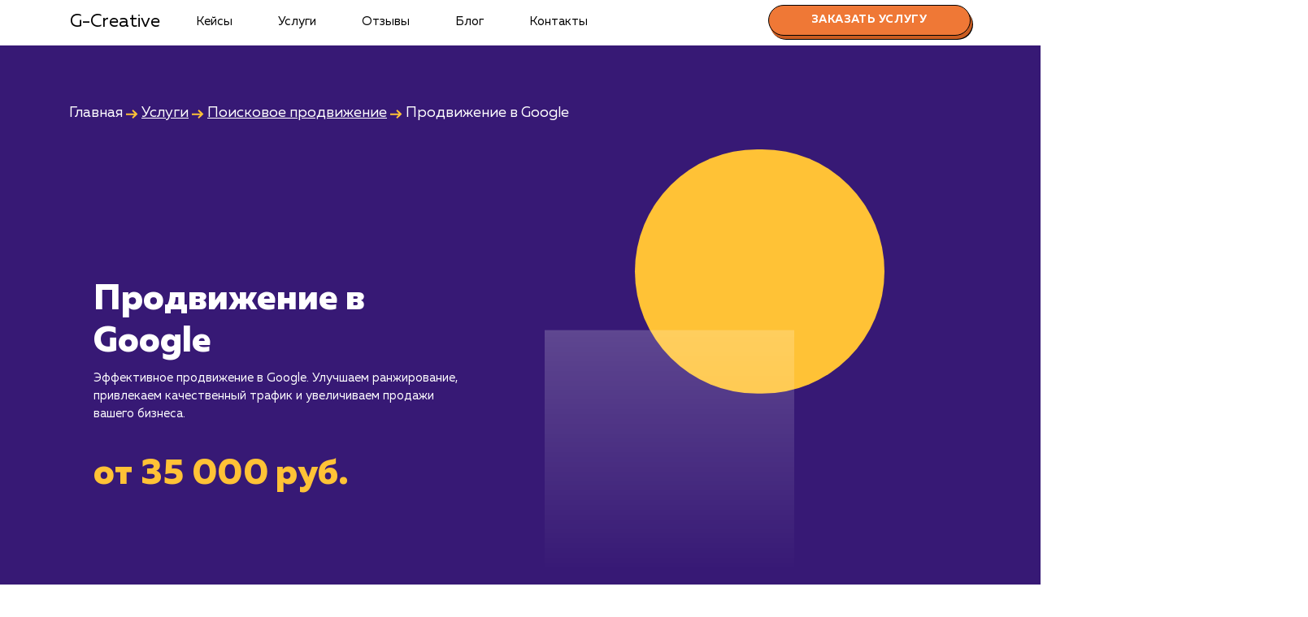

--- FILE ---
content_type: text/html; charset=UTF-8
request_url: https://g-creative.ru/kaliningrad/services/search/google
body_size: 37233
content:
<!doctype html>
<html lang="ru">
  <head itemscope itemtype="http://schema.org/WPHeader">
     <base href="/kaliningrad/">
    <meta charset="utf-8">
    
    <meta name="viewport" content="width=device-width, initial-scale=1, minimum-scale=1, maximum-scale=1, user-scalable=no"/>
    <title itemprop="headline">Продвижение сайтов в Google в Калининграде от 35 000 руб. - заказать услуги СЕО раскрутки и SEO-оптимизации</title>
    <meta itemprop="description" name="description" content="Увеличиваем видимость вашего сайта в Google для клиентов в Калининграде. Оптимизация под алгоритмы поиска, увеличение трафика и конверсии с нашими услугами по продвижению.">
    <meta http-equiv="imagetoolbar" content="no" />
    
    <link rel="icon" href="https://g-creative.ru/favicon.svg" type="image/svg+xml">
    <link rel="icon" href="https://g-creative.ru/favicon.ico" type="image/x-icon">
    <link rel="icon" href="https://g-creative.ru/favicon.png" type="image/png">

    <link href="https://g-creative.ru/assets/templates/marketing/css/bootstrap.min.css" rel="stylesheet">
    <link href="https://g-creative.ru/assets/templates/marketing/css/style.css" rel="stylesheet">
    <link href="https://g-creative.ru/assets/templates/marketing/css/media.css" rel="stylesheet">
    <link rel="stylesheet" type="text/css" href="https://g-creative.ru/assets/templates/marketing/css/slick.css"/>
    <link rel="stylesheet" type="text/css" href="https://g-creative.ru/assets/templates/marketing/css/slick-theme.css"/>
    
    <script type="text/javascript" >
( function () { 
var loadedMetrica = false, metricaId = 92708452, timerId;
if ( navigator.userAgent.indexOf( 'YandexMetrika' ) > -1 ) { loadMetrica(); }
else   
{ window.addEventListener( 'scroll', loadMetrica, { passive: true } );
window.addEventListener( 'touchstart', loadMetrica );
document.addEventListener( 'mouseenter', loadMetrica );
document.addEventListener( 'click', loadMetrica );
document.addEventListener( 'DOMContentLoaded', loadFallback ); }    
function loadFallback() { timerId = setTimeout( loadMetrica, 5000 ); }
function loadMetrica( e ) { if ( e && e.type ) { console.log( e.type ); } else { console.log( 'DOMContentLoaded' ); }
if ( loadedMetrica ) { return; }        
(function(m,e,t,r,i,k,a){ m[i]=m[i]||function(){ (m[i].a=m[i].a||[]).push(arguments) }; m[i].l=1*new Date();k=e.createElement(t),a=e.getElementsByTagName(t)[0],k.async=1,k.src=r,a.parentNode.insertBefore(k,a) }) (window, document, "script", "https://mc.yandex.ru/metrika/tag.js", "ym"); ym(92708452, "init", { clickmap:true, trackLinks:true, accurateTrackBounce:true, webvisor:true });            
var analyticsId = "G-Y8RQKFSLT9"; var a = document.createElement("script");          
function e() { dataLayer.push(arguments); } (a.src = "https://www.googletagmanager.com/gtag/js?id=" + analyticsId), (a.async = !0), document.getElementsByTagName("head")[0].appendChild(a), (window.dataLayer = window.dataLayer || []), e("js", new Date()), e("config", analyticsId);            
loadedMetrica = true; clearTimeout( timerId ); window.removeEventListener( 'scroll', loadMetrica ); window.removeEventListener( 'touchstart', loadMetrica ); document.removeEventListener( 'mouseenter', loadMetrica ); document.removeEventListener( 'click', loadMetrica ); document.removeEventListener( 'DOMContentLoaded', loadFallback ); }
} )()                
</script>
    
<meta property="og:type" content="website">

<meta property="og:title" content="Продвижение сайтов в Google в Калининграде от 35 000 руб. - заказать услуги СЕО раскрутки и SEO-оптимизации" />

<meta property="og:description" content="Увеличиваем видимость вашего сайта в Google для клиентов в Калининграде. Оптимизация под алгоритмы поиска, увеличение трафика и конверсии с нашими услугами по продвижению." />

<meta property="og:url" content="https://g-creative.ru/kaliningrad/services/search/google" />

<meta property="og:site_name" content="Маркетинговое агентство G-Creative" />

<meta property="og:image" content="https://g-creative.ru/assets/templates/marketing/img/image/og_image/uslugi/google-seo.jpg" />

<link rel="canonical" href="https://g-creative.ru/kaliningrad/services/search/google"/>

  <link rel="stylesheet" href="/assets/components/ajaxform/css/default.css" type="text/css" />
</head>

  <body class="targets posad2" itemscope itemtype="http://schema.org/Product">
      

    <header>
        <div class="container">
      <nav class="navbar navbar-expand-md bg-dark navbar-dark">
        <a class="navbar-brand" href="">G-Creative</a>
        <button class="navbar-toggler doplh" type="button" data-toggle="collapse" data-target="#navbarCollapse" aria-controls="navbarCollapse" aria-expanded="false" aria-label="Toggle navigation">
          <span class="navbar-toggler-icon2"></span>
        </button>
        
        <div class="collapse navbar-collapse" id="navbarCollapse"   itemscope itemtype="http://schema.org/SiteNavigationElement">
            <meta itemprop="name" content="Навигационное Меню">
            <ul class="navbar-nav mr-auto"><li class="nav-item"><a href="portfolio/" class="nav-link" itemprop="url">Кейсы</a></li><li class="nav-item"><a href="services/" class="nav-link" itemprop="url">Услуги</a></li><li class="nav-item"><a href="/kaliningrad/#review" class="nav-link" itemprop="url">Отзывы</a></li><li class="nav-item"><a href="blog/" class="nav-link" itemprop="url">Блог</a></li><li class="nav-item"><a href="contacts" class="nav-link" itemprop="url">Контакты</a></li></ul>
          
              <a href="services/search/google#order" class="order_link dekstop"><button class="order">Заказать услугу</button></a>
          
        </div>
      </nav>
      </div>
    </header>
    
    
    <section class="banner-service pad40">
        <div class="container">
            <div class="breadcrumbs" style="margin-top:30px;">
               <ul itemscope itemtype="http://schema.org/BreadcrumbList"><li itemprop="itemListElement" itemscope itemtype="http://schema.org/ListItem"><a title="Главная" itemprop="item" href="/kaliningrad/"></a><span itemprop="name">Главная</span><meta itemprop="position" content="1"></li>&nbsp;<svg width="15" height="11" viewBox="0 0 15 11" fill="none" xmlns="http://www.w3.org/2000/svg">
<path fill-rule="evenodd" clip-rule="evenodd" d="M10.7586 4.74999L7.31125 1.47499L8.68875 0.0249939L13.6887 4.77499L14.4519 5.49999L13.6887 6.22499L8.68875 10.975L7.31125 9.52499L10.2323 6.74999H0V4.74999H10.7586Z" fill="#FFC236"/>
</svg>&nbsp;<li itemprop="itemListElement" itemscope itemtype="http://schema.org/ListItem"><a title="Услуги" itemprop="item" href="services/"><span itemprop="name">Услуги</span><meta itemprop="position" content="2"></a></li>&nbsp;<svg width="15" height="11" viewBox="0 0 15 11" fill="none" xmlns="http://www.w3.org/2000/svg">
<path fill-rule="evenodd" clip-rule="evenodd" d="M10.7586 4.74999L7.31125 1.47499L8.68875 0.0249939L13.6887 4.77499L14.4519 5.49999L13.6887 6.22499L8.68875 10.975L7.31125 9.52499L10.2323 6.74999H0V4.74999H10.7586Z" fill="#FFC236"/>
</svg>&nbsp;<li itemprop="itemListElement" itemscope itemtype="http://schema.org/ListItem"><a title="Поисковое продвижение" itemprop="item" href="services/search/"><span itemprop="name">Поисковое продвижение</span><meta itemprop="position" content="3"></a></li>&nbsp;<svg width="15" height="11" viewBox="0 0 15 11" fill="none" xmlns="http://www.w3.org/2000/svg">
<path fill-rule="evenodd" clip-rule="evenodd" d="M10.7586 4.74999L7.31125 1.47499L8.68875 0.0249939L13.6887 4.77499L14.4519 5.49999L13.6887 6.22499L8.68875 10.975L7.31125 9.52499L10.2323 6.74999H0V4.74999H10.7586Z" fill="#FFC236"/>
</svg>&nbsp;<li itemprop="itemListElement" itemscope itemtype="http://schema.org/ListItem"><span itemprop="name">Продвижение в Google</span><meta itemprop="position" content="4"></li></ul>
            </div>
       </div>
        <div class="container">     
            <div class="flexy">
                <div class="banner_service-text">
                    <div itemprop="offers" itemscope itemtype="http://schema.org/Offer"><meta itemprop="price" content="35000"><meta itemprop="priceCurrency" content="RUB">
</div>
                    <div>
                    <h1 itemprop="name">Продвижение в Google</h1>
                    <p itemprop="description">Эффективное продвижение в Google. Улучшаем ранжирование, привлекаем качественный трафик и увеличиваем продажи вашего бизнеса.</p>
                    <p class="yellow_text_banner">от 35 000 руб.</p>
                    </div> 
                    
                </div>
                <div class="banner_service-text" style="text-align:center;">
                    <img src="https://g-creative.ru/assets/templates/marketing/img/tarif-bg.svg" class="locked"/>  
                    <link itemprop="image" href="https://g-creative.ru/assets/templates/marketing/img/image/og_image/uslugi/google-seo.jpg" />
                </div>
            </div>
        </div>   
    </section>
    
    
    <!-- Begin page content -->
    <main>
        
        <div class="height"></div>
        
         
                    
                       <div class="container">
<section class="content" id="text-of-the-service#1">
<section class="content" id="text-of-the-service#1">       
                              
                                  <p>Представьте ситуацию: вы создали идеальный сайт для своего бизнеса, инвестировали время, ресурсы и усилия, но... нет трафика. Ваши потенциальные клиенты просто не могут вас найти, потому что ваш сайт не попадает в топ поисковой выдачи Google. Все эти усилия и инвестиции оказываются напрасными. Знакомая проблема?</p>
<p>Здесь на помощь приходит продвижение сайта в Google - комплекс мер, которые направлены на повышение видимости вашего сайта в поисковых результатах, привлечение целевого трафика и, соответственно, увеличение конверсии и продаж.</p>
<p>Преимущества продвижения в Google многочисленны. Прежде всего, это самая популярная поисковая система в мире, которая обеспечивает огромный охват аудитории. Второе преимущество заключается в точечной маркетинговой стратегии: вы можете достичь конкретной аудитории, которая ищет именно ваши товары или услуги. Кроме того, продвижение сайта в Google позволяет улучшить его общую эффективность и использование, так как включает в себя оптимизацию как внутренних, так и внешних факторов веб-сайта.</p>
                             
</section>
</section>    
                       </div>
                     
                     <div class="cont_akcent">
                    
                       <div class="container">

<section class="content" id="text-of-the-service#2">       
                              
                                  <p>Продвижение сайта в Google - это не просто повышение позиций в поисковой выдаче. Это целостный подход, включающий оптимизацию сайта, работу с контентом, аналитику и постоянное мониторинг. Этот процесс требует профессиональных навыков, опыта и глубокого понимания работы поисковых алгоритмов.</p>
                             

</section>    
                       </div>
                     </div>
                     
                    
                       <div class="container">
<section class="content" id="text-of-the-service#3">
<section class="content" id="text-of-the-service#3">       
                              
                                  <p>Процесс продвижения в Google включает в себя несколько ключевых этапов. Первым идет анализ сайта и его текущей позиции в поисковой выдаче Google. На этом этапе проводится диагностика технического состояния сайта, его структуры, контента, внешних и внутренних ссылок.</p>
<p>Затем осуществляется проработка стратегии продвижения. Это включает в себя подбор ключевых слов, оптимизацию контента и метатегов, а также формирование стратегии построения ссылочного профиля.</p>
<p>Следующим этапом идет непосредственное применение стратегии продвижения: работа над улучшением технической оптимизации сайта, его структуры, улучшение и наполнение контента, работа над внешними и внутренними ссылками и др.</p>
<p>После реализации задуманной стратегии, начинается этап контроля и корректировки. Здесь происходит постоянный мониторинг позиций сайта, анализ результатов и внесение необходимых изменений для дальнейшего улучшения показателей.</p>
<p>Несмотря на то, что процесс продвижения сайта в Google может показаться сложным, он действительно эффективен и может принести ощутимые результаты для вашего бизнеса.</p>
                             
</section>
</section>    
                       </div>
                     
                     
<div class="cont_akcent2">                    
                       <div class="container">
<section class="content" id="text-of-the-service#4">
       
                              
                                  <p>Продвижение в Google - это не одноразовое действие, а долгосрочная работа, требующая постоянного анализа, контроля и корректировки. Это инвестиция в ваш бизнес, которая с течением времени может принести значительные результаты и помочь вам обойти конкурентов.</p>
                             
</section>
    
                       </div>
                     
                     </div>
                    
                       <div class="container">
<section class="content" id="text-of-the-service#5">
<section class="content" id="text-of-the-service#5">       
                              
                                  <p>Если вы хотите, чтобы ваш сайт не просто "был", а активно работал на вас, привлекая новых клиентов и увеличивая продажи, то обратитесь к нам. Наша команда профессионалов сделает все, чтобы ваш сайт занял лидирующие позиции в Google в Калининграде и превратил поисковые запросы в реальные заказы. Прокачайте свой бизнес с нами!</p>
                             
</section>
</section>    
                       </div>
                     
                     
    
    <div class="container content">
    
    <h3 class="thin">Кому подходит данный продукт?</h3>
    <ul>
<li><strong>Бизнесам с таргетной аудиторией в международных рынках</strong>: Google является доминирующим поисковиком во многих странах, что делает его идеальной платформой для масштабирования бизнеса за пределами региональных границ.</li>
<li><strong>Электронной коммерции</strong>: Google предлагает целый ряд инструментов, специально разработанных для продвижения онлайн-магазинов, включая Google Shopping и продвижение через Google Ads.</li>
<li><strong>Компаниям с большим бюджетом на маркетинг</strong>: Продвижение в Google может быть довольно затратным, но при правильном подходе обеспечивает значительный ROI.</li>
</ul>
    
    <h3 class="thin">Кому не подходит данный продукт?</h3>
    <ul>
<li><strong>Начинающим предприятиям с ограниченным бюджетом</strong>: Хотя Google предлагает различные инструменты и решения для бизнеса, они могут быть довольно затратными для стартапов с ограниченным бюджетом.</li>
<li><strong>Компаниям, ориентированным на локальный рынок с низким уровнем интернет-проникновения</strong>: Если ваш основной рынок - это регион с низким уровнем использования интернета, или если ваш бизнес ориентирован на локальное сообщество, которое предпочитает использовать другие поисковые системы или методы поиска, продвижение в Google может не быть наиболее эффективным способом достижения ваших целей.</li>
</ul>
    
    <p><a data-toggle="modal" data-target="#exampleModal" class="href_modal">Узнать почему</a></p>
    
    </div>
        
        
            <section class="cost_service">
                <div class="container">
                    <div class="cost_service_block">
                            <h2>Стоимость продвижения сайта в Google<br/><span>от 35 000 ₽</span></h2>
                            <div class="text-item text-item_white -gap-grid_xsmall -xs:-gap-grid_xxsmall">
<div class="text-item__title">
<div class="flex flex-grow flex-col gap-3">
<div class="min-h-[20px] flex items-start overflow-x-auto whitespace-pre-wrap break-words flex-col gap-4">
<div class="markdown prose w-full break-words dark:prose-invert dark">
<ul>
<li>Стоимость услуги "Продвижение в Google" начинается от 45 000 рублей в месяц. Этот процесс включает в себя не только оптимизацию вашего сайта для Google, но и ряд других работ, направленных на улучшение видимости вашего бизнеса в глобальной поисковой системе.</li>
<li>Наша команда экспертов по SEO будет работать над улучшением ранжирования вашего сайта в Google, применяя проверенные методы и последние технологии. Это может включать в себя всё: от технической оптимизации сайта и качественного контент-маркетинга до стратегического построения обратных ссылок и управления репутацией онлайн.</li>
<li>Помимо прямой работы с сайтом, мы также используем инструменты Google, такие как Google My Business и Google Analytics, чтобы увеличить видимость вашего бизнеса в поисковой системе и получить ценные данные о поведении посетителей на вашем сайте.</li>
</ul>
<p>Важно отметить, что результаты продвижения в Google могут заметно отличаться в зависимости от конкретной ниши бизнеса, конкуренции и других факторов. Мы предлагаем индивидуальный подход к каждому клиенту, исходя из его уникальных целей и потребностей.</p>
</div>
</div>
</div>
</div>
</div>
                            <a href="services/search/google#order"><button class="order">Заказать услуги</button></a>
                    </div>
                </div>
            </section>
            
            
            <div class="container">
                
                <section class="content thin">
                   <h2>Сколько времени ждать?</h2>
<p>Продвижение сайта в Google &ndash; процесс, который требует времени и терпения. Скорость достижения результатов сильно зависит от множества факторов, включая уровень конкуренции в вашей нише, текущее состояние вашего сайта, качество контента и выбранные ключевые слова.</p>
<p>В среднем, положительные изменения в позициях сайта могут стать заметными в течение 3-6 месяцев после начала продвижения. Однако, для полного достижения целевых позиций может потребоваться от 6 месяцев до года или даже больше в зависимости от сложности проекта и уровня конкуренции.</p>
<p>Важно понимать, что продвижение в Google &ndash; это не единовременное действие, а непрерывный процесс оптимизации и улучшения. Поэтому даже после достижения целевых позиций работы по продвижению продолжаются для поддержания и улучшения результатов.</p>
<p>Наши специалисты работают над каждым проектом индивидуально, анализируя ситуацию и разрабатывая наиболее эффективные стратегии для достижения наилучших результатов в кратчайшие сроки. Мы всегда стремимся минимизировать время ожидания результатов, не жертвуя при этом качеством и долгосрочной эффективностью продвижения.</p>
                    <div class="pad40"></div>
                </section>
                
                </div>
                
                
                 <section class="faq">
        <div class="faq_pattern">
        <div class="container">
        <div class="faq_block">
            <h2>Что входит в стоимость услуги продвижения в Google</h2>
            <!--Блок вопросы-ответы-->
            <div id="accordion" role="tablist" aria-multiselectable="true">
                
                <div class="card">
    <div class="card-header" role="tab" id="headingstad1">
        <a data-toggle="collapse" data-parent="#accordion" href="#collapsestad1" aria-expanded="true" aria-controls="collapsestad1">
          <h5 class="mb-0">
          Работа SEO-специалиста
          </h5>
        </a>
    </div>

    <div id="collapsestad1" class="collapse show" role="tabpanel" aria-labelledby="headingstad1" >
      <div class="card-block">
        <ul>
<li>Проведение SEO-аудита сайта для идентификации возможностей для оптимизации, особенно с учетом требований и алгоритмов Google</li>
<li>Выбор и оптимизация ключевых слов для улучшения рейтинга сайта в поисковых системах Google</li>
<li>Мониторинг позиций сайта и анализ конкурентов в Google</li>
</ul>
      </div>
    </div>
  </div><div class="card">
    <div class="card-header" role="tab" id="headingstad2">
        <a data-toggle="collapse" data-parent="#accordion" href="#collapsestad2" aria-expanded="true" aria-controls="collapsestad2">
          <h5 class="mb-0">
          Работа Контент-менеджера
          </h5>
        </a>
    </div>

    <div id="collapsestad2" class="collapse " role="tabpanel" aria-labelledby="headingstad2" >
      <div class="card-block">
        <ul>
<li>Создание и оптимизация качественного контента на сайте, основанного на ключевых словах, привлекательного для пользователей Google</li>
<li>Регулярное обновление контента сайта для удержания и привлечения новых посетителей</li>
<li>Сотрудничество с SEO-специалистом для повышения эффективности стратегии контента</li>
</ul>
      </div>
    </div>
  </div><div class="card">
    <div class="card-header" role="tab" id="headingstad3">
        <a data-toggle="collapse" data-parent="#accordion" href="#collapsestad3" aria-expanded="true" aria-controls="collapsestad3">
          <h5 class="mb-0">
          Работа Веб-аналитика
          </h5>
        </a>
    </div>

    <div id="collapsestad3" class="collapse " role="tabpanel" aria-labelledby="headingstad3" >
      <div class="card-block">
        <ul>
<li>Отслеживание и анализ данных, связанных с трафиком и поведением пользователей на сайте, особенно тех, кто пришел из Google</li>
<li>Предоставление инсайтов и рекомендаций для улучшения SEO-стратегии на основе данных</li>
</ul>
      </div>
    </div>
  </div><div class="card">
    <div class="card-header" role="tab" id="headingstad4">
        <a data-toggle="collapse" data-parent="#accordion" href="#collapsestad4" aria-expanded="true" aria-controls="collapsestad4">
          <h5 class="mb-0">
          Работа Специалист по ссылочному продвижению
          </h5>
        </a>
    </div>

    <div id="collapsestad4" class="collapse " role="tabpanel" aria-labelledby="headingstad4" >
      <div class="card-block">
        <ul>
<li>Создание и реализация стратегии построения ссылок для увеличения внешней ссылочной массы</li>
<li>Мониторинг и анализ эффективности ссылок, особенно в контексте продвижения в Google</li>
<li>Установление партнерских связей для обмена ссылками</li>
</ul>
      </div>
    </div>
  </div><div class="card">
    <div class="card-header" role="tab" id="headingstad5">
        <a data-toggle="collapse" data-parent="#accordion" href="#collapsestad5" aria-expanded="true" aria-controls="collapsestad5">
          <h5 class="mb-0">
          Работа Технического специалиста по SEO
          </h5>
        </a>
    </div>

    <div id="collapsestad5" class="collapse " role="tabpanel" aria-labelledby="headingstad5" >
      <div class="card-block">
        <ul>
<li>Устранение технических ошибок на сайте, которые могут негативно влиять на SEO</li>
<li>Оптимизация структуры сайта и скорости загрузки страниц для улучшения пользовательского опыта</li>
<li>Внедрение метатегов, схем и структурированных данных для улучшения видимости сайта для Google</li>
</ul>
      </div>
    </div>
  </div><div class="card">
    <div class="card-header" role="tab" id="headingstad6">
        <a data-toggle="collapse" data-parent="#accordion" href="#collapsestad6" aria-expanded="true" aria-controls="collapsestad6">
          <h5 class="mb-0">
          Работа Специалист по Google Ads
          </h5>
        </a>
    </div>

    <div id="collapsestad6" class="collapse " role="tabpanel" aria-labelledby="headingstad6" >
      <div class="card-block">
        <ul>
<li>Создание и оптимизация рекламных кампаний в Google Ads</li>
<li>Отслеживание и анализ результатов рекламных кампаний и корректировка их для достижения лучших результатов</li>
<li>Работа совместно с SEO-специалистом для синергии в продвижении сайта.</li>
</ul>
      </div>
    </div>
  </div>
                
  
  </div>
</div>
<!--Конец блока-->

        </div>
        </div>
        
        
    </section>
      
      
      <div class="container">
          
          <section class="content">
              <div class="pad40"></div>
              <h2>Раскладываем услугу на пиксели</h2>
              <div class="row pixel">
                  
                  <div class="col-12 col-sm-6 col-md-6 col-lg-6 col-xl-6">
                      <div class="slice_item">
                          <div class="serv_text">
                <span class="serv_name">Преимущества</span>
                          </div>
                          <ul>
<li>Google - крупнейшая поисковая система в мире, обеспечивает доступ к международной аудитории.</li>
<li>Эффективные инструменты аналитики и оптимизации SEO для улучшения видимости.</li>
<li>Синхронизация с другими сервисами Google для комплексного продвижения.</li>
</ul>
                          <a href="services/search/google#order"><button class="order">Заказать услугу</button></a>
                      </div>
                  </div>
                  
                  <div class="col-12 col-sm-6 col-md-6 col-lg-6 col-xl-6">
                      <div class="slice_item">
                          <div class="serv_text">
                <span class="serv_name">Ограничения</span>
                          </div>
                         <ul>
<li>Продвижение может требовать значительного времени и бюджета.</li>
<li>Необходимость соблюдения строгих правил Google для избежания штрафов.</li>
<li>Изменчивые алгоритмы Google требуют постоянного мониторинга и корректировки стратегии.</li>
</ul>
                          <a href="services/search/google#order"><button class="order">Хочу другую услугу</button></a>
                      </div>
                  </div>
                  
              </div>
              <div class="pad40"></div>
          </section>
          
          </div>
          
          <section class="yellow_way">
           <div class="yellow_way_cont">
           <div class="container">
           <h2>Ход работ</h2>
           
           <div class="paragraph">
              <p>Процесс продвижения сайта в Google представляет собой комплекс стратегий и методик, каждая из которых важна для повышения видимости вашего сайта в результатах поиска Google и увеличения привлечения целевой аудитории. От исследования и анализа ключевых слов до настройки и оптимизации вашего сайта, мы строго придерживаемся проверенных методик, чтобы обеспечить максимальную эффективность продвижения вашего сайта, учитывая при этом все особенности и нюансы вашего проекта.</p>
            </div>
            
           <div class="way-blocks one three">
    
                <div class="way_item">
                    <div class="number"><svg width="48" height="75" viewBox="0 0 48 75" fill="none" xmlns="http://www.w3.org/2000/svg">
<path d="M21.36 3.28H35.4V57.88H46.424V74H4.2V57.88H16.68V22.312L4.2 26.992V9.832L21.36 3.28Z" fill="#FFE7AF"/>
<path d="M21.36 3.28V2.28H21.1756L21.0033 2.34578L21.36 3.28ZM35.4 3.28H36.4V2.28H35.4V3.28ZM35.4 57.88H34.4V58.88H35.4V57.88ZM46.424 57.88H47.424V56.88H46.424V57.88ZM46.424 74V75H47.424V74H46.424ZM4.2 74H3.2V75H4.2V74ZM4.2 57.88V56.88H3.2V57.88H4.2ZM16.68 57.88V58.88H17.68V57.88H16.68ZM16.68 22.312H17.68V20.869L16.3289 21.3757L16.68 22.312ZM4.2 26.992H3.2V28.435L4.55112 27.9283L4.2 26.992ZM4.2 9.832L3.8433 8.89778L3.2 9.1434V9.832H4.2ZM21.36 4.28H35.4V2.28H21.36V4.28ZM34.4 3.28V57.88H36.4V3.28H34.4ZM35.4 58.88H46.424V56.88H35.4V58.88ZM45.424 57.88V74H47.424V57.88H45.424ZM46.424 73H4.2V75H46.424V73ZM5.2 74V57.88H3.2V74H5.2ZM4.2 58.88H16.68V56.88H4.2V58.88ZM17.68 57.88V22.312H15.68V57.88H17.68ZM16.3289 21.3757L3.84888 26.0557L4.55112 27.9283L17.0311 23.2483L16.3289 21.3757ZM5.2 26.992V9.832H3.2V26.992H5.2ZM4.5567 10.7662L21.7167 4.21422L21.0033 2.34578L3.8433 8.89778L4.5567 10.7662Z" fill="black"/>
<path d="M18.36 1.28H32.4V55.88H43.424V72H1.2V55.88H13.68V20.312L1.2 24.992V7.832L18.36 1.28Z" fill="#FFE7AF"/>
<path d="M18.36 1.28V0.279999H18.1756L18.0033 0.34578L18.36 1.28ZM32.4 1.28H33.4V0.279999H32.4V1.28ZM32.4 55.88H31.4V56.88H32.4V55.88ZM43.424 55.88H44.424V54.88H43.424V55.88ZM43.424 72V73H44.424V72H43.424ZM1.2 72H0.2V73H1.2V72ZM1.2 55.88V54.88H0.2V55.88H1.2ZM13.68 55.88V56.88H14.68V55.88H13.68ZM13.68 20.312H14.68V18.869L13.3289 19.3757L13.68 20.312ZM1.2 24.992H0.2V26.435L1.55112 25.9283L1.2 24.992ZM1.2 7.832L0.843299 6.89778L0.2 7.1434V7.832H1.2ZM18.36 2.28H32.4V0.279999H18.36V2.28ZM31.4 1.28V55.88H33.4V1.28H31.4ZM32.4 56.88H43.424V54.88H32.4V56.88ZM42.424 55.88V72H44.424V55.88H42.424ZM43.424 71H1.2V73H43.424V71ZM2.2 72V55.88H0.2V72H2.2ZM1.2 56.88H13.68V54.88H1.2V56.88ZM14.68 55.88V20.312H12.68V55.88H14.68ZM13.3289 19.3757L0.848877 24.0557L1.55112 25.9283L14.0311 21.2483L13.3289 19.3757ZM2.2 24.992V7.832H0.2V24.992H2.2ZM1.5567 8.76621L18.7167 2.21422L18.0033 0.34578L0.843299 6.89778L1.5567 8.76621Z" fill="black"/>
</svg></div>
                    <div>
                        <span>Анализ и планирование</span>
                        <ul>
<li>Изучение рынка, анализ конкурентов, определение целевой аудитории.</li>
<li>Проведение SEO-аудита сайта, идентификация сильных и слабых сторон.</li>
<li>Подбор и анализ ключевых слов для SEO-оптимизации.</li>
</ul>
                    </div>
                </div>
            <img src="https://g-creative.ru/assets/templates/marketing/img/arrow2.svg" class="locked"/>
            </div>
 <div class="way-blocks  two">
    <img src="https://g-creative.ru/assets/templates/marketing/img/arrow1.svg" class="locked"/>
                <div class="way_item">
                    <div class="number"><svg width="61" height="77" viewBox="0 0 61 77" fill="none" xmlns="http://www.w3.org/2000/svg">
<path d="M7.24 11.52C14.5893 6.32 23.0133 3.71999 32.512 3.71999C40.208 3.71999 46.5867 5.52266 51.648 9.128C56.7093 12.7333 59.24 18.2453 59.24 25.664C59.24 28.5067 58.72 31.176 57.68 33.672C56.64 36.168 55.1147 38.4213 53.104 40.432C51.0933 42.4427 49.152 44.176 47.28 45.632C45.408 47.0187 43.1547 48.5093 40.52 50.104C33.1707 54.5413 28.976 57.28 27.936 58.32C27.312 58.944 27 59.464 27 59.88H59.76V76H4.952V67.576C4.952 64.456 5.43733 61.544 6.408 58.84C7.37867 56.136 8.41867 53.952 9.528 52.288C10.6373 50.5547 12.4053 48.7173 14.832 46.776C17.2587 44.7653 19.0613 43.3787 20.24 42.616C21.488 41.8533 23.568 40.6053 26.48 38.872C27.1733 38.456 27.6933 38.144 28.04 37.936C28.5947 37.5893 29.7733 36.9307 31.576 35.96C33.448 34.92 34.6613 34.2267 35.216 33.88C35.7707 33.464 36.5333 32.84 37.504 32.008C38.544 31.176 39.2027 30.344 39.48 29.512C39.8267 28.68 40 27.744 40 26.704C40 24.624 39.1333 23.064 37.4 22.024C35.736 20.9147 33.5173 20.36 30.744 20.36C22.5627 20.36 14.728 23.3067 7.24 29.2V11.52Z" fill="#FFE7AF"/>
<path d="M7.24 11.52L6.66241 10.7037L6.24 11.0025V11.52H7.24ZM51.648 9.128L51.0678 9.94249H51.0678L51.648 9.128ZM57.68 33.672L58.6031 34.0566L57.68 33.672ZM53.104 40.432L53.8111 41.1391L53.104 40.432ZM47.28 45.632L47.8752 46.4356L47.8847 46.4286L47.8939 46.4213L47.28 45.632ZM40.52 50.104L41.0369 50.9601L41.0378 50.9595L40.52 50.104ZM27.936 58.32L28.6431 59.0271L27.936 58.32ZM27 59.88H26V60.88H27V59.88ZM59.76 59.88H60.76V58.88H59.76V59.88ZM59.76 76V77H60.76V76H59.76ZM4.952 76H3.952V77H4.952V76ZM9.528 52.288L10.3601 52.8427L10.3652 52.8349L10.3703 52.8271L9.528 52.288ZM14.832 46.776L15.4567 47.5569L15.4634 47.5515L15.47 47.546L14.832 46.776ZM20.24 42.616L19.7185 41.7627L19.7076 41.7694L19.6967 41.7764L20.24 42.616ZM26.48 38.872L26.9915 39.7313L26.9945 39.7295L26.48 38.872ZM28.04 37.936L28.5545 38.7935L28.5623 38.7888L28.57 38.784L28.04 37.936ZM31.576 35.96L32.0501 36.8405L32.0616 36.8342L31.576 35.96ZM35.216 33.88L35.746 34.728L35.782 34.7055L35.816 34.68L35.216 33.88ZM37.504 32.008L36.8793 31.2271L36.8661 31.2377L36.8532 31.2487L37.504 32.008ZM39.48 29.512L38.5569 29.1274L38.5429 29.1611L38.5313 29.1958L39.48 29.512ZM37.4 22.024L36.8453 22.856L36.8651 22.8692L36.8855 22.8815L37.4 22.024ZM7.24 29.2H6.24V31.2596L7.85846 29.9858L7.24 29.2ZM7.81759 12.3363C14.9884 7.26262 23.2081 4.71999 32.512 4.71999V2.71999C22.8185 2.71999 14.1902 5.37738 6.66241 10.7037L7.81759 12.3363ZM32.512 4.71999C40.0502 4.71999 46.2126 6.48399 51.0678 9.94249L52.2282 8.31351C46.9607 4.56133 40.3658 2.71999 32.512 2.71999V4.71999ZM51.0678 9.94249C55.8126 13.3223 58.24 18.4975 58.24 25.664H60.24C60.24 17.9932 57.6061 12.1443 52.2282 8.31351L51.0678 9.94249ZM58.24 25.664C58.24 28.3815 57.7436 30.9195 56.7569 33.2874L58.6031 34.0566C59.6964 31.4325 60.24 28.6318 60.24 25.664H58.24ZM56.7569 33.2874C55.7697 35.6567 54.32 37.8017 52.3969 39.7249L53.8111 41.1391C55.9093 39.0409 57.5103 36.6793 58.6031 34.0566L56.7569 33.2874ZM52.3969 39.7249C50.41 41.7118 48.4997 43.4165 46.6661 44.8426L47.8939 46.4213C49.8043 44.9355 51.7767 43.1735 53.8111 41.1391L52.3969 39.7249ZM46.6848 44.8284C44.8442 46.1918 42.6182 47.6651 40.0022 49.2485L41.0378 50.9595C43.6912 49.3535 45.9718 47.8455 47.8752 46.4356L46.6848 44.8284ZM40.0031 49.2479C36.3244 51.4691 33.427 53.27 31.3153 54.6487C29.2411 56.0029 27.8368 57.005 27.2289 57.6129L28.6431 59.0271C29.0752 58.595 30.2883 57.7077 32.4087 56.3233C34.4917 54.9634 37.3663 53.1763 41.0369 50.9601L40.0031 49.2479ZM27.2289 57.6129C26.8828 57.959 26.5889 58.3095 26.3765 58.6635C26.1673 59.0121 26 59.4261 26 59.88H28C28 59.9179 27.9887 59.8639 28.0915 59.6925C28.1911 59.5265 28.3652 59.305 28.6431 59.0271L27.2289 57.6129ZM27 60.88H59.76V58.88H27V60.88ZM58.76 59.88V76H60.76V59.88H58.76ZM59.76 75H4.952V77H59.76V75ZM5.952 76V67.576H3.952V76H5.952ZM5.952 67.576C5.952 64.5613 6.42065 61.7645 7.3492 59.1779L5.46681 58.5021C4.45401 61.3235 3.952 64.3507 3.952 67.576H5.952ZM7.3492 59.1779C8.30325 56.5201 9.31063 54.4168 10.3601 52.8427L8.69595 51.7333C7.52671 53.4872 6.45408 55.7519 5.46681 58.5021L7.3492 59.1779ZM10.3703 52.8271C11.3989 51.2199 13.0764 49.4611 15.4567 47.5569L14.2073 45.9951C11.7343 47.9735 9.87581 49.8894 8.68573 51.7489L10.3703 52.8271ZM15.47 47.546C17.8942 45.5374 19.658 44.1837 20.7833 43.4556L19.6967 41.7764C18.4647 42.5736 16.6232 43.9932 14.194 46.006L15.47 47.546ZM20.7614 43.4693C22.004 42.7099 24.0796 41.4645 26.9915 39.7313L25.9685 38.0127C23.0564 39.7461 20.972 40.9967 19.7185 41.7627L20.7614 43.4693ZM26.9945 39.7295C27.6878 39.3135 28.2078 39.0015 28.5545 38.7935L27.5255 37.0785C27.1788 37.2865 26.6588 37.5985 25.9655 38.0145L26.9945 39.7295ZM28.57 38.784C29.0924 38.4575 30.2418 37.8142 32.0501 36.8405L31.1019 35.0795C29.3049 36.0471 28.0969 36.7212 27.51 37.088L28.57 38.784ZM32.0616 36.8342C33.9284 35.7971 35.1654 35.0909 35.746 34.728L34.686 33.032C34.1573 33.3625 32.9676 34.0429 31.0904 35.0858L32.0616 36.8342ZM35.816 34.68C36.3968 34.2444 37.1789 33.6037 38.1548 32.7673L36.8532 31.2487C35.8878 32.0762 35.1445 32.6836 34.616 33.08L35.816 34.68ZM38.1287 32.7889C39.2465 31.8946 40.0665 30.9149 40.4287 29.8282L38.5313 29.1958C38.3389 29.7731 37.8415 30.4574 36.8793 31.2271L38.1287 32.7889ZM40.4031 29.8966C40.8077 28.9255 41 27.8559 41 26.704H39C39 27.6321 38.8456 28.4345 38.5569 29.1274L40.4031 29.8966ZM41 26.704C41 24.2852 39.9596 22.3936 37.9145 21.1665L36.8855 22.8815C38.3071 23.7344 39 24.9628 39 26.704H41ZM37.9547 21.1919C36.0742 19.9383 33.641 19.36 30.744 19.36V21.36C33.3937 21.36 35.3978 21.891 36.8453 22.856L37.9547 21.1919ZM30.744 19.36C22.3026 19.36 14.2555 22.406 6.62154 28.4142L7.85846 29.9858C15.2005 24.2074 22.8228 21.36 30.744 21.36V19.36ZM8.24 29.2V11.52H6.24V29.2H8.24Z" fill="black"/>
<path d="M4.24 9.52C11.5893 4.32 20.0133 1.71999 29.512 1.71999C37.208 1.71999 43.5867 3.52266 48.648 7.128C53.7093 10.7333 56.24 16.2453 56.24 23.664C56.24 26.5067 55.72 29.176 54.68 31.672C53.64 34.168 52.1147 36.4213 50.104 38.432C48.0933 40.4427 46.152 42.176 44.28 43.632C42.408 45.0187 40.1547 46.5093 37.52 48.104C30.1707 52.5413 25.976 55.28 24.936 56.32C24.312 56.944 24 57.464 24 57.88H56.76V74H1.952V65.576C1.952 62.456 2.43733 59.544 3.408 56.84C4.37867 54.136 5.41867 51.952 6.528 50.288C7.63733 48.5547 9.40533 46.7173 11.832 44.776C14.2587 42.7653 16.0613 41.3787 17.24 40.616C18.488 39.8533 20.568 38.6053 23.48 36.872C24.1733 36.456 24.6933 36.144 25.04 35.936C25.5947 35.5893 26.7733 34.9307 28.576 33.96C30.448 32.92 31.6613 32.2267 32.216 31.88C32.7707 31.464 33.5333 30.84 34.504 30.008C35.544 29.176 36.2027 28.344 36.48 27.512C36.8267 26.68 37 25.744 37 24.704C37 22.624 36.1333 21.064 34.4 20.024C32.736 18.9147 30.5173 18.36 27.744 18.36C19.5627 18.36 11.728 21.3067 4.24 27.2V9.52Z" fill="#FFE7AF"/>
<path d="M4.24 9.52L3.66241 8.70367L3.24 9.00255V9.52H4.24ZM48.648 7.128L48.0678 7.94249H48.0678L48.648 7.128ZM54.68 31.672L55.6031 32.0566L54.68 31.672ZM50.104 38.432L50.8111 39.1391L50.104 38.432ZM44.28 43.632L44.8752 44.4356L44.8847 44.4286L44.8939 44.4213L44.28 43.632ZM37.52 48.104L38.0369 48.9601L38.0378 48.9595L37.52 48.104ZM24.936 56.32L25.6431 57.0271L24.936 56.32ZM24 57.88H23V58.88H24V57.88ZM56.76 57.88H57.76V56.88H56.76V57.88ZM56.76 74V75H57.76V74H56.76ZM1.952 74H0.952V75H1.952V74ZM6.528 50.288L7.36005 50.8427L7.36523 50.8349L7.37027 50.8271L6.528 50.288ZM11.832 44.776L12.4567 45.5569L12.4634 45.5515L12.47 45.546L11.832 44.776ZM17.24 40.616L16.7185 39.7627L16.7076 39.7694L16.6967 39.7764L17.24 40.616ZM23.48 36.872L23.9915 37.7313L23.9945 37.7295L23.48 36.872ZM25.04 35.936L25.5545 36.7935L25.5623 36.7888L25.57 36.784L25.04 35.936ZM28.576 33.96L29.0501 34.8405L29.0616 34.8342L28.576 33.96ZM32.216 31.88L32.746 32.728L32.782 32.7055L32.816 32.68L32.216 31.88ZM34.504 30.008L33.8793 29.2271L33.8661 29.2377L33.8532 29.2487L34.504 30.008ZM36.48 27.512L35.5569 27.1274L35.5429 27.1611L35.5313 27.1958L36.48 27.512ZM34.4 20.024L33.8453 20.856L33.8651 20.8692L33.8855 20.8815L34.4 20.024ZM4.24 27.2H3.24V29.2596L4.85846 27.9858L4.24 27.2ZM4.81759 10.3363C11.9884 5.26262 20.2081 2.71999 29.512 2.71999V0.719995C19.8185 0.719995 11.1902 3.37738 3.66241 8.70367L4.81759 10.3363ZM29.512 2.71999C37.0502 2.71999 43.2126 4.48399 48.0678 7.94249L49.2282 6.31351C43.9607 2.56133 37.3658 0.719995 29.512 0.719995V2.71999ZM48.0678 7.94249C52.8126 11.3223 55.24 16.4975 55.24 23.664H57.24C57.24 15.9932 54.6061 10.1443 49.2282 6.31351L48.0678 7.94249ZM55.24 23.664C55.24 26.3815 54.7436 28.9195 53.7569 31.2874L55.6031 32.0566C56.6964 29.4325 57.24 26.6318 57.24 23.664H55.24ZM53.7569 31.2874C52.7697 33.6567 51.32 35.8017 49.3969 37.7249L50.8111 39.1391C52.9093 37.0409 54.5103 34.6793 55.6031 32.0566L53.7569 31.2874ZM49.3969 37.7249C47.41 39.7118 45.4997 41.4165 43.6661 42.8426L44.8939 44.4213C46.8043 42.9355 48.7767 41.1735 50.8111 39.1391L49.3969 37.7249ZM43.6848 42.8284C41.8442 44.1918 39.6182 45.6651 37.0022 47.2485L38.0378 48.9595C40.6912 47.3535 42.9718 45.8455 44.8752 44.4356L43.6848 42.8284ZM37.0031 47.2479C33.3244 49.4691 30.427 51.27 28.3153 52.6487C26.2411 54.0029 24.8368 55.005 24.2289 55.6129L25.6431 57.0271C26.0752 56.595 27.2883 55.7077 29.4087 54.3233C31.4917 52.9634 34.3663 51.1763 38.0369 48.9601L37.0031 47.2479ZM24.2289 55.6129C23.8828 55.959 23.5889 56.3095 23.3765 56.6635C23.1673 57.0121 23 57.4261 23 57.88H25C25 57.9179 24.9887 57.8639 25.0915 57.6925C25.1911 57.5265 25.3652 57.305 25.6431 57.0271L24.2289 55.6129ZM24 58.88H56.76V56.88H24V58.88ZM55.76 57.88V74H57.76V57.88H55.76ZM56.76 73H1.952V75H56.76V73ZM2.952 74V65.576H0.952V74H2.952ZM2.952 65.576C2.952 62.5613 3.42065 59.7645 4.3492 57.1779L2.46681 56.5021C1.45401 59.3235 0.952 62.3507 0.952 65.576H2.952ZM4.3492 57.1779C5.30325 54.5201 6.31063 52.4168 7.36005 50.8427L5.69595 49.7333C4.52671 51.4872 3.45408 53.7519 2.46681 56.5021L4.3492 57.1779ZM7.37027 50.8271C8.39885 49.2199 10.0764 47.4611 12.4567 45.5569L11.2073 43.9951C8.73432 45.9735 6.87581 47.8894 5.68573 49.7489L7.37027 50.8271ZM12.47 45.546C14.8942 43.5374 16.658 42.1837 17.7833 41.4556L16.6967 39.7764C15.4647 40.5736 13.6232 41.9932 11.194 44.006L12.47 45.546ZM17.7614 41.4693C19.004 40.7099 21.0796 39.4645 23.9915 37.7313L22.9685 36.0127C20.0564 37.7461 17.972 38.9967 16.7185 39.7627L17.7614 41.4693ZM23.9945 37.7295C24.6878 37.3135 25.2078 37.0015 25.5545 36.7935L24.5255 35.0785C24.1788 35.2865 23.6588 35.5985 22.9655 36.0145L23.9945 37.7295ZM25.57 36.784C26.0924 36.4575 27.2418 35.8142 29.0501 34.8405L28.1019 33.0795C26.3049 34.0471 25.0969 34.7212 24.51 35.088L25.57 36.784ZM29.0616 34.8342C30.9284 33.7971 32.1654 33.0909 32.746 32.728L31.686 31.032C31.1573 31.3625 29.9676 32.0429 28.0904 33.0858L29.0616 34.8342ZM32.816 32.68C33.3968 32.2444 34.1789 31.6037 35.1548 30.7673L33.8532 29.2487C32.8878 30.0762 32.1445 30.6836 31.616 31.08L32.816 32.68ZM35.1287 30.7889C36.2465 29.8946 37.0665 28.9149 37.4287 27.8282L35.5313 27.1958C35.3389 27.7731 34.8415 28.4574 33.8793 29.2271L35.1287 30.7889ZM37.4031 27.8966C37.8077 26.9255 38 25.8559 38 24.704H36C36 25.6321 35.8456 26.4345 35.5569 27.1274L37.4031 27.8966ZM38 24.704C38 22.2852 36.9596 20.3936 34.9145 19.1665L33.8855 20.8815C35.3071 21.7344 36 22.9628 36 24.704H38ZM34.9547 19.1919C33.0742 17.9383 30.641 17.36 27.744 17.36V19.36C30.3937 19.36 32.3978 19.891 33.8453 20.856L34.9547 19.1919ZM27.744 17.36C19.3026 17.36 11.2555 20.406 3.62154 26.4142L4.85846 27.9858C12.2005 22.2074 19.8228 19.36 27.744 19.36V17.36ZM5.24 27.2V9.52H3.24V27.2H5.24Z" fill="black"/>
</svg></div>
                    <div>
                        <span>Внутренняя оптимизация</span>
                        <ul>
<li>Оптимизация структуры сайта, включая HTML-теги, мета-теги, заголовки, изображения.</li>
<li>Проверка и исправление ошибок на сайте, улучшение его производительности.</li>
<li>Создание и оптимизация уникального контента сайта.</li>
</ul>
                    </div>
                </div>
            
            </div>
 <div class="way-blocks  three">
    
                <div class="way_item">
                    <div class="number"><svg width="60" height="79" viewBox="0 0 60 79" fill="none" xmlns="http://www.w3.org/2000/svg">
<path d="M55.952 23.376C55.952 30.864 52.312 35.856 45.032 38.352C49.192 39.6693 52.52 41.8533 55.016 44.904C57.5813 47.8853 58.864 51.8027 58.864 56.656C58.864 60.4 58.032 63.6587 56.368 66.432C54.704 69.2053 52.416 71.3893 49.504 72.984C46.6613 74.5093 43.5413 75.6533 40.144 76.416C36.7467 77.1787 33.1067 77.56 29.224 77.56C20.9733 77.56 12.8267 75.9653 4.784 72.776V55.096C11.7867 59.1173 19.4133 61.0587 27.664 60.92C31.408 60.8507 34.4933 60.2267 36.92 59.048C39.3467 57.8 40.56 55.9627 40.56 53.536C40.56 49.6533 37.336 47.712 30.888 47.712H18.824L18.928 31.592L28.704 31.696C34.736 31.8347 37.752 30.0667 37.752 26.392C37.752 22.3707 34.112 20.36 26.832 20.36C19.76 20.36 12.8267 22.648 6.032 27.224V9.54399C12.8267 5.66133 20.6267 3.71999 29.432 3.71999C37.336 3.71999 43.7147 5.384 48.568 8.712C53.4907 11.9707 55.952 16.8587 55.952 23.376Z" fill="#FFE7AF"/>
<path d="M45.032 38.352L44.7077 37.4061L41.8387 38.3897L44.7301 39.3053L45.032 38.352ZM55.016 44.904L54.242 45.5372L54.2499 45.5468L54.258 45.5562L55.016 44.904ZM56.368 66.432L57.2255 66.9465L56.368 66.432ZM49.504 72.984L49.9768 73.8652L49.9843 73.8611L49.504 72.984ZM40.144 76.416L39.925 75.4403L40.144 76.416ZM4.784 72.776H3.784V73.4552L4.41537 73.7056L4.784 72.776ZM4.784 55.096L5.28199 54.2288L3.784 53.3686V55.096H4.784ZM27.664 60.92L27.6808 61.9199L27.6825 61.9198L27.664 60.92ZM36.92 59.048L37.3569 59.9475L37.3672 59.9425L37.3773 59.9373L36.92 59.048ZM18.824 47.712L17.824 47.7055L17.8175 48.712H18.824V47.712ZM18.928 31.592L18.9386 30.5921L17.9345 30.5814L17.928 31.5855L18.928 31.592ZM28.704 31.696L28.727 30.6962L28.7146 30.6961L28.704 31.696ZM6.032 27.224H5.032V29.1031L6.5906 28.0534L6.032 27.224ZM6.032 9.54399L5.53586 8.67575L5.032 8.96367V9.54399H6.032ZM48.568 8.712L48.0025 9.53673L48.0092 9.54134L48.016 9.54585L48.568 8.712ZM54.952 23.376C54.952 26.9541 54.0847 29.8556 52.414 32.1468C50.7416 34.4403 48.2017 36.2081 44.7077 37.4061L45.3563 39.2979C49.1423 37.9999 52.0624 36.0237 54.03 33.3252C55.9993 30.6244 56.952 27.2859 56.952 23.376H54.952ZM44.7301 39.3053C48.7256 40.5706 51.882 42.6527 54.242 45.5372L55.79 44.2708C53.158 41.054 49.6584 38.7681 45.3339 37.3987L44.7301 39.3053ZM54.258 45.5562C56.6331 48.3165 57.864 51.9839 57.864 56.656H59.864C59.864 51.6214 58.5296 47.4542 55.774 44.2518L54.258 45.5562ZM57.864 56.656C57.864 60.2478 57.0674 63.3227 55.5105 65.9175L57.2255 66.9465C58.9966 63.9946 59.864 60.5522 59.864 56.656H57.864ZM55.5105 65.9175C53.9403 68.5345 51.7843 70.5951 49.0237 72.1069L49.9843 73.8611C53.0477 72.1835 55.4677 69.8762 57.2255 66.9465L55.5105 65.9175ZM49.0312 72.1028C46.2745 73.582 43.2408 74.6959 39.925 75.4403L40.363 77.3917C43.8419 76.6107 47.0482 75.4366 49.9768 73.8652L49.0312 72.1028ZM39.925 75.4403C36.6072 76.1851 33.0413 76.56 29.224 76.56V78.56C33.172 78.56 36.8861 78.1722 40.363 77.3917L39.925 75.4403ZM29.224 76.56C21.1056 76.56 13.0838 74.9915 5.15263 71.8464L4.41537 73.7056C12.5696 76.9391 20.841 78.56 29.224 78.56V76.56ZM5.784 72.776V55.096H3.784V72.776H5.784ZM4.28601 55.9632C11.4487 60.0764 19.2539 62.0615 27.6808 61.9199L27.6472 59.9201C19.5728 60.0558 12.1246 58.1582 5.28199 54.2288L4.28601 55.9632ZM27.6825 61.9198C31.5188 61.8488 34.7593 61.2092 37.3569 59.9475L36.4831 58.1485C34.2273 59.2441 31.2972 59.8525 27.6455 59.9202L27.6825 61.9198ZM37.3773 59.9373C38.7072 59.2534 39.7631 58.3774 40.4845 57.2851C41.21 56.1863 41.56 54.9245 41.56 53.536H39.56C39.56 54.5742 39.3033 55.4443 38.8155 56.1829C38.3236 56.9279 37.5595 57.5946 36.4627 58.1587L37.3773 59.9373ZM41.56 53.536C41.56 51.2576 40.5818 49.4698 38.6579 48.3113C36.8151 47.2017 34.1797 46.712 30.888 46.712V48.712C34.0443 48.712 36.2449 49.193 37.6262 50.0247C38.9262 50.8075 39.56 51.9318 39.56 53.536H41.56ZM30.888 46.712H18.824V48.712H30.888V46.712ZM19.824 47.7184L19.928 31.5984L17.928 31.5855L17.824 47.7055L19.824 47.7184ZM18.9174 32.5919L28.6934 32.6959L28.7146 30.6961L18.9386 30.5921L18.9174 32.5919ZM28.681 32.6957C31.7642 32.7666 34.2495 32.3604 35.9957 31.3367C37.8286 30.2623 38.752 28.562 38.752 26.392H36.752C36.752 27.8966 36.1674 28.9177 34.9843 29.6113C33.7145 30.3556 31.6758 30.764 28.727 30.6963L28.681 32.6957ZM38.752 26.392C38.752 25.2309 38.4875 24.1673 37.9257 23.2363C37.3649 22.3071 36.5412 21.5647 35.5055 20.9927C33.4644 19.8652 30.5313 19.36 26.832 19.36V21.36C30.4127 21.36 32.9396 21.8601 34.5385 22.7433C35.3228 23.1766 35.8641 23.6909 36.2133 24.2697C36.5615 24.8467 36.752 25.5425 36.752 26.392H38.752ZM26.832 19.36C19.5309 19.36 12.4063 21.7255 5.4734 26.3946L6.5906 28.0534C13.247 23.5705 19.9891 21.36 26.832 21.36V19.36ZM7.032 27.224V9.54399H5.032V27.224H7.032ZM6.52814 10.4122C13.1535 6.6263 20.7785 4.71999 29.432 4.71999V2.71999C20.4749 2.71999 12.4998 4.69635 5.53586 8.67575L6.52814 10.4122ZM29.432 4.71999C37.202 4.71999 43.364 6.35607 48.0025 9.53673L49.1335 7.88727C44.0653 4.41193 37.47 2.71999 29.432 2.71999V4.71999ZM48.016 9.54585C52.6262 12.5977 54.952 17.153 54.952 23.376H56.952C56.952 16.5643 54.3551 11.3436 49.12 7.87815L48.016 9.54585Z" fill="black"/>
<path d="M52.952 21.376C52.952 28.864 49.312 33.856 42.032 36.352C46.192 37.6693 49.52 39.8533 52.016 42.904C54.5813 45.8853 55.864 49.8027 55.864 54.656C55.864 58.4 55.032 61.6587 53.368 64.432C51.704 67.2053 49.416 69.3893 46.504 70.984C43.6613 72.5093 40.5413 73.6533 37.144 74.416C33.7467 75.1787 30.1067 75.56 26.224 75.56C17.9733 75.56 9.82667 73.9653 1.784 70.776V53.096C8.78667 57.1173 16.4133 59.0587 24.664 58.92C28.408 58.8507 31.4933 58.2267 33.92 57.048C36.3467 55.8 37.56 53.9627 37.56 51.536C37.56 47.6533 34.336 45.712 27.888 45.712H15.824L15.928 29.592L25.704 29.696C31.736 29.8347 34.752 28.0667 34.752 24.392C34.752 20.3707 31.112 18.36 23.832 18.36C16.76 18.36 9.82667 20.648 3.032 25.224V7.54399C9.82667 3.66133 17.6267 1.71999 26.432 1.71999C34.336 1.71999 40.7147 3.384 45.568 6.712C50.4907 9.97066 52.952 14.8587 52.952 21.376Z" fill="#FFE7AF"/>
<path d="M42.032 36.352L41.7077 35.4061L38.8387 36.3897L41.7301 37.3053L42.032 36.352ZM52.016 42.904L51.242 43.5372L51.2499 43.5468L51.258 43.5562L52.016 42.904ZM53.368 64.432L54.2255 64.9465L53.368 64.432ZM46.504 70.984L46.9768 71.8652L46.9843 71.8611L46.504 70.984ZM37.144 74.416L36.925 73.4403L37.144 74.416ZM1.784 70.776H0.784V71.4552L1.41537 71.7056L1.784 70.776ZM1.784 53.096L2.28199 52.2288L0.784 51.3686V53.096H1.784ZM24.664 58.92L24.6808 59.9199L24.6825 59.9198L24.664 58.92ZM33.92 57.048L34.3569 57.9475L34.3672 57.9425L34.3773 57.9373L33.92 57.048ZM15.824 45.712L14.824 45.7055L14.8175 46.712H15.824V45.712ZM15.928 29.592L15.9386 28.5921L14.9345 28.5814L14.928 29.5855L15.928 29.592ZM25.704 29.696L25.727 28.6962L25.7146 28.6961L25.704 29.696ZM3.032 25.224H2.032V27.1031L3.5906 26.0534L3.032 25.224ZM3.032 7.54399L2.53586 6.67575L2.032 6.96367V7.54399H3.032ZM45.568 6.712L45.0025 7.53673L45.0092 7.54134L45.016 7.54585L45.568 6.712ZM51.952 21.376C51.952 24.9541 51.0847 27.8556 49.414 30.1468C47.7416 32.4403 45.2017 34.2081 41.7077 35.4061L42.3563 37.2979C46.1423 35.9999 49.0624 34.0237 51.03 31.3252C52.9993 28.6244 53.952 25.2859 53.952 21.376H51.952ZM41.7301 37.3053C45.7256 38.5706 48.882 40.6527 51.242 43.5372L52.79 42.2708C50.158 39.054 46.6584 36.7681 42.3339 35.3987L41.7301 37.3053ZM51.258 43.5562C53.6331 46.3165 54.864 49.9839 54.864 54.656H56.864C56.864 49.6214 55.5296 45.4542 52.774 42.2518L51.258 43.5562ZM54.864 54.656C54.864 58.2478 54.0674 61.3227 52.5105 63.9175L54.2255 64.9465C55.9966 61.9946 56.864 58.5522 56.864 54.656H54.864ZM52.5105 63.9175C50.9403 66.5345 48.7843 68.5951 46.0237 70.1069L46.9843 71.8611C50.0477 70.1835 52.4677 67.8762 54.2255 64.9465L52.5105 63.9175ZM46.0312 70.1028C43.2745 71.582 40.2408 72.6959 36.925 73.4403L37.363 75.3917C40.8419 74.6107 44.0482 73.4366 46.9768 71.8652L46.0312 70.1028ZM36.925 73.4403C33.6072 74.1851 30.0413 74.56 26.224 74.56V76.56C30.172 76.56 33.8861 76.1722 37.363 75.3917L36.925 73.4403ZM26.224 74.56C18.1056 74.56 10.0838 72.9915 2.15263 69.8464L1.41537 71.7056C9.56958 74.9391 17.841 76.56 26.224 76.56V74.56ZM2.784 70.776V53.096H0.784V70.776H2.784ZM1.28601 53.9632C8.44872 58.0764 16.2539 60.0615 24.6808 59.9199L24.6472 57.9201C16.5728 58.0558 9.12461 56.1582 2.28199 52.2288L1.28601 53.9632ZM24.6825 59.9198C28.5188 59.8488 31.7593 59.2092 34.3569 57.9475L33.4831 56.1485C31.2273 57.2441 28.2972 57.8525 24.6455 57.9202L24.6825 59.9198ZM34.3773 57.9373C35.7072 57.2534 36.7631 56.3774 37.4845 55.2851C38.21 54.1863 38.56 52.9245 38.56 51.536H36.56C36.56 52.5742 36.3033 53.4443 35.8155 54.1829C35.3236 54.9279 34.5595 55.5946 33.4627 56.1587L34.3773 57.9373ZM38.56 51.536C38.56 49.2576 37.5818 47.4698 35.6579 46.3113C33.8151 45.2017 31.1797 44.712 27.888 44.712V46.712C31.0443 46.712 33.2449 47.193 34.6262 48.0247C35.9262 48.8075 36.56 49.9318 36.56 51.536H38.56ZM27.888 44.712H15.824V46.712H27.888V44.712ZM16.824 45.7184L16.928 29.5984L14.928 29.5855L14.824 45.7055L16.824 45.7184ZM15.9174 30.5919L25.6934 30.6959L25.7146 28.6961L15.9386 28.5921L15.9174 30.5919ZM25.681 30.6957C28.7642 30.7666 31.2495 30.3604 32.9957 29.3367C34.8286 28.2623 35.752 26.562 35.752 24.392H33.752C33.752 25.8966 33.1674 26.9177 31.9843 27.6113C30.7145 28.3556 28.6758 28.764 25.727 28.6963L25.681 30.6957ZM35.752 24.392C35.752 23.2309 35.4875 22.1673 34.9257 21.2363C34.3649 20.3071 33.5412 19.5647 32.5055 18.9927C30.4644 17.8652 27.5313 17.36 23.832 17.36V19.36C27.4127 19.36 29.9396 19.8601 31.5385 20.7433C32.3228 21.1766 32.8641 21.6909 33.2133 22.2697C33.5615 22.8467 33.752 23.5425 33.752 24.392H35.752ZM23.832 17.36C16.5309 17.36 9.4063 19.7255 2.4734 24.3946L3.5906 26.0534C10.247 21.5705 16.9891 19.36 23.832 19.36V17.36ZM4.032 25.224V7.54399H2.032V25.224H4.032ZM3.52814 8.41224C10.1535 4.6263 17.7785 2.71999 26.432 2.71999V0.719995C17.4749 0.719995 9.49981 2.69635 2.53586 6.67575L3.52814 8.41224ZM26.432 2.71999C34.202 2.71999 40.364 4.35607 45.0025 7.53673L46.1335 5.88727C41.0653 2.41193 34.47 0.719995 26.432 0.719995V2.71999ZM45.016 7.54585C49.6262 10.5977 51.952 15.153 51.952 21.376H53.952C53.952 14.5643 51.3551 9.34364 46.12 5.87815L45.016 7.54585Z" fill="black"/>
</svg></div>
                    <div>
                        <span>Внешняя оптимизация</span>
                        <ul>
<li>Разработка и реализация стратегии построения внешних ссылок.</li>
<li>Отслеживание и устранение плохих или токсичных ссылок.</li>
<li>Работа с социальными сигналами и упоминаниями бренда в интернете.</li>
</ul>
                    </div>
                </div>
            <img src="https://g-creative.ru/assets/templates/marketing/img/arrow2.svg" class="locked"/>
            </div>
 <div class="way-blocks  two">
    <img src="https://g-creative.ru/assets/templates/marketing/img/arrow1.svg" class="locked"/>
                <div class="way_item">
                    <div class="number"><svg width="69" height="75" viewBox="0 0 69 75" fill="none" xmlns="http://www.w3.org/2000/svg">
<path d="M39.648 3.28H58.368V46.96H67.728V62.56H58.368V74H40.168V62.56H4.288V46.96L39.648 3.28ZM40.168 46.96V26.264L23.424 46.96H40.168Z" fill="#FFE7AF"/>
<path d="M39.648 3.28V2.28H39.1709L38.8708 2.6508L39.648 3.28ZM58.368 3.28H59.368V2.28H58.368V3.28ZM58.368 46.96H57.368V47.96H58.368V46.96ZM67.728 46.96H68.728V45.96H67.728V46.96ZM67.728 62.56V63.56H68.728V62.56H67.728ZM58.368 62.56V61.56H57.368V62.56H58.368ZM58.368 74V75H59.368V74H58.368ZM40.168 74H39.168V75H40.168V74ZM40.168 62.56H41.168V61.56H40.168V62.56ZM4.288 62.56H3.288V63.56H4.288V62.56ZM4.288 46.96L3.51076 46.3308L3.288 46.606V46.96H4.288ZM40.168 46.96V47.96H41.168V46.96H40.168ZM40.168 26.264H41.168V23.4381L39.3906 25.635L40.168 26.264ZM23.424 46.96L22.6466 46.331L21.3287 47.96H23.424V46.96ZM39.648 4.28H58.368V2.28H39.648V4.28ZM57.368 3.28V46.96H59.368V3.28H57.368ZM58.368 47.96H67.728V45.96H58.368V47.96ZM66.728 46.96V62.56H68.728V46.96H66.728ZM67.728 61.56H58.368V63.56H67.728V61.56ZM57.368 62.56V74H59.368V62.56H57.368ZM58.368 73H40.168V75H58.368V73ZM41.168 74V62.56H39.168V74H41.168ZM40.168 61.56H4.288V63.56H40.168V61.56ZM5.288 62.56V46.96H3.288V62.56H5.288ZM5.06524 47.5892L40.4252 3.9092L38.8708 2.6508L3.51076 46.3308L5.06524 47.5892ZM41.168 46.96V26.264H39.168V46.96H41.168ZM39.3906 25.635L22.6466 46.331L24.2014 47.589L40.9454 26.893L39.3906 25.635ZM23.424 47.96H40.168V45.96H23.424V47.96Z" fill="black"/>
<path d="M36.648 1.28H55.368V44.96H64.728V60.56H55.368V72H37.168V60.56H1.288V44.96L36.648 1.28ZM37.168 44.96V24.264L20.424 44.96H37.168Z" fill="#FFE7AF"/>
<path d="M36.648 1.28V0.279999H36.1709L35.8708 0.650801L36.648 1.28ZM55.368 1.28H56.368V0.279999H55.368V1.28ZM55.368 44.96H54.368V45.96H55.368V44.96ZM64.728 44.96H65.728V43.96H64.728V44.96ZM64.728 60.56V61.56H65.728V60.56H64.728ZM55.368 60.56V59.56H54.368V60.56H55.368ZM55.368 72V73H56.368V72H55.368ZM37.168 72H36.168V73H37.168V72ZM37.168 60.56H38.168V59.56H37.168V60.56ZM1.288 60.56H0.288V61.56H1.288V60.56ZM1.288 44.96L0.510755 44.3308L0.288 44.606V44.96H1.288ZM37.168 44.96V45.96H38.168V44.96H37.168ZM37.168 24.264H38.168V21.4381L36.3906 23.635L37.168 24.264ZM20.424 44.96L19.6466 44.331L18.3287 45.96H20.424V44.96ZM36.648 2.28H55.368V0.279999H36.648V2.28ZM54.368 1.28V44.96H56.368V1.28H54.368ZM55.368 45.96H64.728V43.96H55.368V45.96ZM63.728 44.96V60.56H65.728V44.96H63.728ZM64.728 59.56H55.368V61.56H64.728V59.56ZM54.368 60.56V72H56.368V60.56H54.368ZM55.368 71H37.168V73H55.368V71ZM38.168 72V60.56H36.168V72H38.168ZM37.168 59.56H1.288V61.56H37.168V59.56ZM2.288 60.56V44.96H0.288V60.56H2.288ZM2.06524 45.5892L37.4252 1.9092L35.8708 0.650801L0.510755 44.3308L2.06524 45.5892ZM38.168 44.96V24.264H36.168V44.96H38.168ZM36.3906 23.635L19.6466 44.331L21.2014 45.589L37.9454 24.893L36.3906 23.635ZM20.424 45.96H37.168V43.96H20.424V45.96Z" fill="black"/>
</svg></div>
                    <div>
                        <span>Мониторинг и аналитика</span>
                        <ul>
<li>Использование Google Analytics и Google Search Console для мониторинга эффективности SEO.</li>
<li>Отслеживание и анализ данных о посещаемости, пользовательском поведении и конверсиях.</li>
<li>Принятие оперативных решений на основе полученной информации.</li>
</ul>
                    </div>
                </div>
            
            </div>
 <div class="way-blocks  three">
    
                <div class="way_item">
                    <div class="number"><svg width="63" height="112" viewBox="0 0 63 112" fill="none" xmlns="http://www.w3.org/2000/svg">
<path d="M12.152 16.1765H58.432V32.2965L29.416 32.1925L28.688 42.5925C31.2533 42.1765 33.784 41.9685 36.28 41.9685C43.976 41.9685 50.112 43.8058 54.688 47.4805C59.264 51.1552 61.552 56.8058 61.552 64.4325C61.552 68.6618 60.6507 72.3712 58.848 75.5605C57.1147 78.7498 54.7573 81.2805 51.776 83.1525C48.7947 84.9552 45.4667 86.3072 41.792 87.2085C38.1867 88.1098 34.3387 88.5605 30.248 88.5605C21.7893 88.5605 14.1973 86.9658 7.472 83.7765V66.0965C13.0187 69.9792 19.9173 71.9205 28.168 71.9205C32.3973 71.9205 35.7947 71.2618 38.36 69.9445C40.9947 68.6272 42.312 66.6512 42.312 64.0165C42.312 58.7472 37.2507 56.0778 27.128 56.0085C21.0267 56.0085 15.2027 56.9792 9.656 58.9205L12.152 16.1765Z" fill="#FFE7AF"/>
<path d="M12.152 16.1765V15.1765H11.2087L11.1537 16.1182L12.152 16.1765ZM58.432 16.1765H59.432V15.1765H58.432V16.1765ZM58.432 32.2965L58.4284 33.2965L59.432 33.3001V32.2965H58.432ZM29.416 32.1925L29.4196 31.1925L28.4838 31.1891L28.4184 32.1227L29.416 32.1925ZM28.688 42.5925L27.6904 42.5227L27.6023 43.7816L28.8481 43.5796L28.688 42.5925ZM54.688 47.4805L54.0619 48.2602L54.688 47.4805ZM58.848 75.5605L57.9774 75.0684L57.9733 75.0757L57.9694 75.083L58.848 75.5605ZM51.776 83.1525L52.2934 84.0082L52.3006 84.0039L52.3078 83.9994L51.776 83.1525ZM41.792 87.2085L41.5538 86.2373L41.5495 86.2383L41.792 87.2085ZM7.472 83.7765H6.472V84.409L7.04351 84.68L7.472 83.7765ZM7.472 66.0965L8.04546 65.2773L6.472 64.1758V66.0965H7.472ZM38.36 69.9445L37.9128 69.05L37.9032 69.0549L38.36 69.9445ZM27.128 56.0085L27.1348 55.0085H27.128V56.0085ZM9.656 58.9205L8.6577 58.8622L8.57024 60.36L9.98635 59.8643L9.656 58.9205ZM12.152 17.1765H58.432V15.1765H12.152V17.1765ZM57.432 16.1765V32.2965H59.432V16.1765H57.432ZM58.4356 31.2965L29.4196 31.1925L29.4124 33.1925L58.4284 33.2965L58.4356 31.2965ZM28.4184 32.1227L27.6904 42.5227L29.6856 42.6623L30.4136 32.2623L28.4184 32.1227ZM28.8481 43.5796C31.3626 43.1718 33.8398 42.9685 36.28 42.9685V40.9685C33.7282 40.9685 31.144 41.1811 28.5279 41.6054L28.8481 43.5796ZM36.28 42.9685C43.8197 42.9685 49.7121 44.7672 54.0619 48.2602L55.3141 46.7008C50.5119 42.8445 44.1323 40.9685 36.28 40.9685V42.9685ZM54.0619 48.2602C58.3343 51.6911 60.552 57.0108 60.552 64.4325H62.552C62.552 56.6009 60.1937 50.6192 55.3141 46.7008L54.0619 48.2602ZM60.552 64.4325C60.552 68.5163 59.6829 72.051 57.9774 75.0684L59.7186 76.0525C61.6184 72.6913 62.552 68.8073 62.552 64.4325H60.552ZM57.9694 75.083C56.3154 78.1263 54.0755 80.5278 51.2442 82.3056L52.3078 83.9994C55.4392 82.0331 57.914 79.3733 59.7266 76.038L57.9694 75.083ZM51.2586 82.2968C48.3711 84.0427 45.1385 85.358 41.5538 86.2373L42.0302 88.1797C45.7948 87.2563 49.2183 85.8676 52.2934 84.0082L51.2586 82.2968ZM41.5495 86.2383C38.031 87.118 34.265 87.5605 30.248 87.5605V89.5605C34.4123 89.5605 38.3424 89.1017 42.0345 88.1786L41.5495 86.2383ZM30.248 87.5605C21.9173 87.5605 14.4747 85.9906 7.90049 82.8729L7.04351 84.68C13.9199 87.941 21.6614 89.5605 30.248 89.5605V87.5605ZM8.472 83.7765V66.0965H6.472V83.7765H8.472ZM6.89854 66.9157C12.6471 70.9397 19.7577 72.9205 28.168 72.9205V70.9205C20.077 70.9205 13.3902 69.0186 8.04546 65.2773L6.89854 66.9157ZM28.168 72.9205C32.4876 72.9205 36.0597 72.2499 38.8168 70.8341L37.9032 69.0549C35.5297 70.2738 32.307 70.9205 28.168 70.9205V72.9205ZM38.8072 70.8389C40.2432 70.1209 41.3802 69.1929 42.1561 68.0292C42.9361 66.8592 43.312 65.5088 43.312 64.0165H41.312C41.312 65.1588 41.0293 66.1138 40.492 66.9198C39.9504 67.732 39.1115 68.4507 37.9128 69.0501L38.8072 70.8389ZM43.312 64.0165C43.312 62.5321 42.9532 61.186 42.2062 60.0144C41.462 58.8472 40.3684 57.9089 38.9825 57.178C36.2394 55.7313 32.2508 55.0436 27.1348 55.0085L27.1212 57.0085C32.1279 57.0428 35.7313 57.7244 38.0495 58.947C39.1942 59.5507 39.9986 60.2721 40.5198 61.0896C41.0381 61.9026 41.312 62.8662 41.312 64.0165H43.312ZM27.128 55.0085C20.9185 55.0085 14.9825 55.9967 9.32565 57.9766L9.98635 59.8643C15.4228 57.9616 21.1348 57.0085 27.128 57.0085V55.0085ZM10.6543 58.9788L13.1503 16.2348L11.1537 16.1182L8.6577 58.8622L10.6543 58.9788Z" fill="black"/>
<path d="M9.152 14.1765H55.432V30.2965L26.416 30.1925L25.688 40.5925C28.2533 40.1765 30.784 39.9685 33.28 39.9685C40.976 39.9685 47.112 41.8058 51.688 45.4805C56.264 49.1552 58.552 54.8058 58.552 62.4325C58.552 66.6618 57.6507 70.3712 55.848 73.5605C54.1147 76.7498 51.7573 79.2805 48.776 81.1525C45.7947 82.9552 42.4667 84.3072 38.792 85.2085C35.1867 86.1098 31.3387 86.5605 27.248 86.5605C18.7893 86.5605 11.1973 84.9658 4.472 81.7765V64.0965C10.0187 67.9792 16.9173 69.9205 25.168 69.9205C29.3973 69.9205 32.7947 69.2618 35.36 67.9445C37.9947 66.6272 39.312 64.6512 39.312 62.0165C39.312 56.7472 34.2507 54.0778 24.128 54.0085C18.0267 54.0085 12.2027 54.9792 6.656 56.9205L9.152 14.1765Z" fill="#FFE7AF"/>
<path d="M9.152 14.1765V13.1765H8.20869L8.1537 14.1182L9.152 14.1765ZM55.432 14.1765H56.432V13.1765H55.432V14.1765ZM55.432 30.2965L55.4284 31.2965L56.432 31.3001V30.2965H55.432ZM26.416 30.1925L26.4196 29.1925L25.4838 29.1891L25.4184 30.1227L26.416 30.1925ZM25.688 40.5925L24.6904 40.5227L24.6023 41.7816L25.8481 41.5796L25.688 40.5925ZM51.688 45.4805L51.0619 46.2602L51.688 45.4805ZM55.848 73.5605L54.9774 73.0684L54.9733 73.0757L54.9694 73.083L55.848 73.5605ZM48.776 81.1525L49.2934 82.0082L49.3006 82.0039L49.3078 81.9994L48.776 81.1525ZM38.792 85.2085L38.5538 84.2373L38.5495 84.2383L38.792 85.2085ZM4.472 81.7765H3.472V82.409L4.04351 82.68L4.472 81.7765ZM4.472 64.0965L5.04546 63.2773L3.472 62.1758V64.0965H4.472ZM35.36 67.9445L34.9128 67.05L34.9032 67.0549L35.36 67.9445ZM24.128 54.0085L24.1348 53.0085H24.128V54.0085ZM6.656 56.9205L5.6577 56.8622L5.57024 58.36L6.98635 57.8643L6.656 56.9205ZM9.152 15.1765H55.432V13.1765H9.152V15.1765ZM54.432 14.1765V30.2965H56.432V14.1765H54.432ZM55.4356 29.2965L26.4196 29.1925L26.4124 31.1925L55.4284 31.2965L55.4356 29.2965ZM25.4184 30.1227L24.6904 40.5227L26.6856 40.6623L27.4136 30.2623L25.4184 30.1227ZM25.8481 41.5796C28.3626 41.1718 30.8398 40.9685 33.28 40.9685V38.9685C30.7282 38.9685 28.144 39.1811 25.5279 39.6054L25.8481 41.5796ZM33.28 40.9685C40.8197 40.9685 46.7121 42.7672 51.0619 46.2602L52.3141 44.7008C47.5119 40.8445 41.1323 38.9685 33.28 38.9685V40.9685ZM51.0619 46.2602C55.3343 49.6911 57.552 55.0108 57.552 62.4325H59.552C59.552 54.6009 57.1937 48.6192 52.3141 44.7008L51.0619 46.2602ZM57.552 62.4325C57.552 66.5163 56.6829 70.051 54.9774 73.0684L56.7186 74.0525C58.6184 70.6913 59.552 66.8073 59.552 62.4325H57.552ZM54.9694 73.083C53.3154 76.1263 51.0755 78.5278 48.2442 80.3056L49.3078 81.9994C52.4392 80.0331 54.914 77.3733 56.7266 74.038L54.9694 73.083ZM48.2586 80.2968C45.3711 82.0427 42.1385 83.358 38.5538 84.2373L39.0302 86.1797C42.7948 85.2563 46.2183 83.8676 49.2934 82.0082L48.2586 80.2968ZM38.5495 84.2383C35.031 85.118 31.265 85.5605 27.248 85.5605V87.5605C31.4123 87.5605 35.3424 87.1017 39.0345 86.1786L38.5495 84.2383ZM27.248 85.5605C18.9173 85.5605 11.4747 83.9906 4.90049 80.8729L4.04351 82.68C10.9199 85.941 18.6614 87.5605 27.248 87.5605V85.5605ZM5.472 81.7765V64.0965H3.472V81.7765H5.472ZM3.89854 64.9157C9.64709 68.9397 16.7577 70.9205 25.168 70.9205V68.9205C17.077 68.9205 10.3902 67.0186 5.04546 63.2773L3.89854 64.9157ZM25.168 70.9205C29.4876 70.9205 33.0597 70.2499 35.8168 68.8341L34.9032 67.0549C32.5297 68.2738 29.307 68.9205 25.168 68.9205V70.9205ZM35.8072 68.8389C37.2432 68.1209 38.3802 67.1929 39.1561 66.0292C39.9361 64.8592 40.312 63.5088 40.312 62.0165H38.312C38.312 63.1588 38.0293 64.1138 37.492 64.9198C36.9504 65.732 36.1115 66.4507 34.9128 67.0501L35.8072 68.8389ZM40.312 62.0165C40.312 60.5321 39.9532 59.186 39.2062 58.0144C38.462 56.8472 37.3684 55.9089 35.9825 55.178C33.2394 53.7313 29.2508 53.0436 24.1348 53.0085L24.1212 55.0085C29.1279 55.0428 32.7313 55.7244 35.0495 56.947C36.1942 57.5507 36.9986 58.2721 37.5198 59.0896C38.0381 59.9026 38.312 60.8662 38.312 62.0165H40.312ZM24.128 53.0085C17.9185 53.0085 11.9825 53.9967 6.32565 55.9766L6.98635 57.8643C12.4228 55.9616 18.1348 55.0085 24.128 55.0085V53.0085ZM7.6543 56.9788L10.1503 14.2348L8.1537 14.1182L5.6577 56.8622L7.6543 56.9788Z" fill="black"/>
</svg></div>
                    <div>
                        <span>Постоянное улучшение и оптимизация</span>
                        <ul>
<li>Проведение тестирования и улучшения пользовательского опыта (UX).</li>
<li>Постоянная работа над увеличением скорости загрузки сайта и его мобильной оптимизации.</li>
<li>Обновление SEO-стратегии в соответствии с изменениями в алгоритмах Google.</li>
</ul>
                    </div>
                </div>
            <img src="https://g-creative.ru/assets/templates/marketing/img/arrow2.svg" class="locked"/>
            </div>
 
            
             <div class="button ser"><a href="services/search/google#order"><button class="order">Заказать услуги</button></a></div>
            
            </div>
           </div>
       </section>
       
          
          <div class="container">
              
              
              <section class="dop_uslugi">
                 <div class="pad40"></div>
                 <div class="pad40"></div>
               <h3>В любой момент к услуге можно добавить</h3>
               <span class="all_cases"><a href="services/">Все услуги</a></span>
               <div class="clear"></div>
               <div class="slider double-item">
                    <div><a href="services/admin/audit-proizvoditelnosti"><div class="dop_item"><span>Базовый аудит производительности сайта</span><hr/><p>от 4000-800 ₽</p></div></a></div>
<div><a href="services/admin/on-google-analytics"><div class="dop_item"><span>Установка Google.Analytics</span><hr/><p>от 1000-2000 ₽</p></div></a></div>
<div><a href="services/admin/setup-cdn"><div class="dop_item"><span>Настройка CDN CloudFlare на сайт, включение кеширования</span><hr/><p>от 1000-2000 ₽</p></div></a></div>
<div><a href="services/admin/transactional-emails"><div class="dop_item"><span>Подключение сервиса транзакционной рассылки писем</span><hr/><p>от 3000-9000 ₽</p></div></a></div>
<div><a href="services/development/chat-bot"><div class="dop_item"><span>Разработка Чат-ботов</span><hr/><p>от 30 000 ₽</p></div></a></div>
<div><a href="services/search/top10"><div class="dop_item"><span>Продвижение в ТОП-10</span><hr/><p>от 25 000 ₽</p></div></a></div>
<div><a href="services/admin/avto-rezerv"><div class="dop_item"><span>Настройка автоматического резервного копирования сайта</span><hr/><p>от 2000-8000 ₽</p></div></a></div>
<div><a href="services/admin/audit-php"><div class="dop_item"><span>Аудит настроек PHP</span><hr/><p>от 1500-3000 ₽</p></div></a></div>
<div><a href="services/admin/on-captcha"><div class="dop_item"><span>Установка капчи на формы захвата</span><hr/><p>от 1500-3000 ₽</p></div></a></div>
<div><a href="services/admin/on-yandex-metrika"><div class="dop_item"><span>Установка Яндекс.Метрики</span><hr/><p>от 1000-2000 ₽</p></div></a></div>
<div><a href="services/admin/vps-vds-dedicated-server"><div class="dop_item"><span>Настройка VPS, VDS, Dedicated server</span><hr/><p>от 1500-4000 ₽</p></div></a></div>
<div><a href="services/social/promotion-telegram"><div class="dop_item"><span>Продвижение Telegram канала</span><hr/><p>от 10 000 ₽</p></div></a></div>
<div><a href="services/admin/audit-nginx"><div class="dop_item"><span>Аудит настроек сервера сервера NGINX</span><hr/><p>от 500-1000 ₽</p></div></a></div>
<div><a href="services/admin/smena-hostinga"><div class="dop_item"><span>Перенос сайта на другой хостинг</span><hr/><p>от 2500-8000 ₽</p></div></a></div>
<div><a href="services/admin/map-address"><div class="dop_item"><span>Вставить карту с адресом на сайт</span><hr/><p>от 500-1000 ₽</p></div></a></div>
<div><a href="services/search/payment-result"><div class="dop_item"><span>Продвижение с оплатой за результат</span><hr/><p>от 70 000 ₽</p></div></a></div>
<div><a href="services/context/market-yandex"><div class="dop_item"><span>Настройка Яндекс Маркета</span><hr/><p>от 15 000 ₽</p></div></a></div>
<div><a href="services/admin"><div class="dop_item"><span>Администрирование сайта</span><hr/><p>от 500 ₽</p></div></a></div>
<div><a href="services/search/complex"><div class="dop_item"><span>Комплексное продвижение</span><hr/><p>от 99 000 ₽</p></div></a></div>
<div><a href="services/search/lead"><div class="dop_item"><span>Оплата за лиды</span><hr/><p>от 5 000 ₽</p></div></a></div>
<div><a href="services/social/creating-group"><div class="dop_item"><span>Создание и ведение групп в социальных сетях</span><hr/><p>от 20 000 ₽</p></div></a></div>
<div><a href="services/search/avito"><div class="dop_item"><span>Продвижение на Авито</span><hr/><p>от 15 000 ₽</p></div></a></div>
<div><a href="services/development/online-store"><div class="dop_item"><span>Разработка интернет магазина</span><hr/><p>от 100 000 ₽</p></div></a></div>
<div><a href="services/development/telegram-bot"><div class="dop_item"><span>Разработка Telegram бота</span><hr/><p>от 30 000 ₽</p></div></a></div>
<div><a href="services/social/vkontakte"><div class="dop_item"><span>Продвижение Вконтакте</span><hr/><p>от 25 000 ₽</p></div></a></div>
<div><a href="services/social"><div class="dop_item"><span>Социальный маркетинг</span><hr/><p>от 10 000 ₽</p></div></a></div>
<div><a href="services/search/wildberries"><div class="dop_item"><span>Продвижение на Wildberries</span><hr/><p>от 35 000 ₽</p></div></a></div>
<div><a href="services/admin/calculator-website"><div class="dop_item"><span>Разработка калькулятора на сайт</span><hr/><p>от 8000-80000 ₽</p></div></a></div>
<div><a href="services/admin/virus-site"><div class="dop_item"><span>Лечение сайта от вирусов</span><hr/><p>от 1500-3000 ₽</p></div></a></div>
<div><a href="services/admin/security-audit"><div class="dop_item"><span>Аудит безопасности сайта</span><hr/><p>от 500-20000 ₽</p></div></a></div>
<div><a href="services/search/ozon"><div class="dop_item"><span>Продвижение на OZON</span><hr/><p>от 35 000 ₽</p></div></a></div>
<div><a href="services/development/mobile"><div class="dop_item"><span>Разработка мобильной версии сайта</span><hr/><p>от 30 000 ₽</p></div></a></div>
<div><a href="services/search/fast-seo"><div class="dop_item"><span>Быстрое продвижение сайта</span><hr/><p>от 50 000 ₽</p></div></a></div>
<div><a href="services/context"><div class="dop_item"><span>Контекстная реклама</span><hr/><p>от 15 000 ₽</p></div></a></div>
<div><a href="services/admin/adaptive-email"><div class="dop_item"><span>Верстка адаптивного email письма для рассылок</span><hr/><p>от 1000-4000 ₽</p></div></a></div>
<div><a href="services/admin/audit-database"><div class="dop_item"><span>Аудит настроек сервера базы данных</span><hr/><p>от 1000-8000 ₽</p></div></a></div>
<div><a href="services/social/target"><div class="dop_item"><span>Таргетированная реклама</span><hr/><p>от 15 000 ₽</p></div></a></div>
<div><a href="services/admin/mail-domen"><div class="dop_item"><span>Подключение домена к почте</span><hr/><p>от 1500-2500 ₽</p></div></a></div>
<div><a href="services/search/serm"><div class="dop_item"><span>Управление репутацией (SERM)</span><hr/><p>от 40 000 ₽</p></div></a></div>
<div><a href="services/search/"><div class="dop_item"><span>Поисковое продвижение</span><hr/><p>от 15 000 ₽</p></div></a></div>
<div><a href="services/development/corporative-site"><div class="dop_item"><span>Разработка корпоративного сайта</span><hr/><p>от 80 000 ₽</p></div></a></div>
<div><a href="services/search/new-website"><div class="dop_item"><span>Продвижение молодых сайтов</span><hr/><p>от 35 000 ₽</p></div></a></div>
<div><a href="services/admin/crm-form"><div class="dop_item"><span>Настройка отправки заявок в CRM</span><hr/><p>от 3000-9000 ₽</p></div></a></div>
<div><a href="services/search/low-cost-website"><div class="dop_item"><span>Недорогое продвижение сайта</span><hr/><p>от 20 000 ₽</p></div></a></div>
<div><a href="services/admin/instagram-foto"><div class="dop_item"><span>Отображение фотографий из Instagram на сайте</span><hr/><p>от 1500-3000 ₽</p></div></a></div>
<div><a href="services/admin/site-layout"><div class="dop_item"><span>Улучшение производительности верстки сайта</span><hr/><p>от 4000-12000 ₽</p></div></a></div>
<div><a href="services/development/site-card"><div class="dop_item"><span>Разработка сайт-визитка</span><hr/><p>от 30 000 ₽</p></div></a></div>
<div><a href="services/admin/import-price"><div class="dop_item"><span>Загрузка каталога товаров (прайса) из внешней системы (импорт)</span><hr/><p>от 3000-9000 ₽</p></div></a></div>
<div><a href="services/development/adaptiv"><div class="dop_item"><span>Разработка адаптивной верстки сайта</span><hr/><p>от 30 000 ₽</p></div></a></div>
<div><a href="services/development"><div class="dop_item"><span>Разработка и развитие</span><hr/><p>от 30 000 ₽</p></div></a></div>
<div><a href="services/admin/uluchshenie-mysql"><div class="dop_item"><span>Улучшение производительности базы данных MySQL</span><hr/><p>от 1500-8000 ₽</p></div></a></div>
<div><a href="services/search/goal-traffic"><div class="dop_item"><span>Целевой трафик</span><hr/><p>от 40 000 ₽</p></div></a></div>
<div><a href="services/context/google-adwords"><div class="dop_item"><span>Настройка и ведение Google Adwords</span><hr/><p>от 15 000 ₽</p></div></a></div>
<div><a href="services/admin/cms-code"><div class="dop_item"><span>Аудит кода CMS</span><hr/><p>от 1000-8000 ₽</p></div></a></div>
<div><a href="services/admin/site-speed"><div class="dop_item"><span>Ускорение работы сайта</span><hr/><p>от 1000-26000 ₽</p></div></a></div>
<div><a href="services/search/yandex"><div class="dop_item"><span>Продвижение в Яндексе</span><hr/><p>от 15 000 ₽</p></div></a></div>
<div><a href="services/search/copywriting"><div class="dop_item"><span>SEO-копирайтинг</span><hr/><p>от 300 ₽</p></div></a></div>
<div><a href="services/context/retargeting"><div class="dop_item"><span>Ретаргетинг и ремаркетинг в контекстной рекламе</span><hr/><p>от 15 000 ₽</p></div></a></div>
<div><a href="services/development/corporative-portal"><div class="dop_item"><span>Разработка корпоративного портала</span><hr/><p>от 200 000 ₽</p></div></a></div>
<div><a href="services/context/yandex-direct"><div class="dop_item"><span>Настройка и ведение Яндекс Директ</span><hr/><p>от 15 000 ₽</p></div></a></div>
<div><a href="services/admin/payment-website"><div class="dop_item"><span>Подключение оплаты на сайте</span><hr/><p>от 4000-8000 ₽</p></div></a></div>
<div><a href="services/social/promotion-social-networks"><div class="dop_item"><span>Продвижение в социальных сетях</span><hr/><p>от 15 000 ₽</p></div></a></div>
<div><a href="services/admin/on-facebook-pixel"><div class="dop_item"><span>Установка пикселя Facebook</span><hr/><p>от 1000-2000 ₽</p></div></a></div>
<div><a href="services/admin/ssl-sertifikat"><div class="dop_item"><span>Установка SSL сертификата на сайт</span><hr/><p>от 500-1000 ₽</p></div></a></div>
<div><a href="services/development/landing-page"><div class="dop_item"><span>Разработка Landing page</span><hr/><p>от 30 000 ₽</p></div></a></div>
<div><a href="services/admin/on-cache"><div class="dop_item"><span>Включение кеширования</span><hr/><p>от 1000-4000 ₽</p></div></a></div>
<div><a href="services/admin/delivery-widget"><div class="dop_item"><span>Установка виджета расчета доставки</span><hr/><p>от 2000-4000 ₽</p></div></a></div>
<div><a href="services/admin/export-price"><div class="dop_item"><span>Выгрузка каталога во внешнюю систему</span><hr/><p>от 2000-8000 ₽</p></div></a></div>
<div><a href="services/admin/online-chat"><div class="dop_item"><span>Установка онлайн чата на сайт</span><hr/><p>от 500-1000 ₽</p></div></a></div>
<div><a href="services/admin/form-website"><div class="dop_item"><span>Подключение формы комментирования на сайт</span><hr/><p>от 500-1000 ₽</p></div></a></div>
<div><a href="services/admin/on-vk-pixel"><div class="dop_item"><span>Установка пикселя Вконтакте</span><hr/><p>от 1000-2000 ₽</p></div></a></div>
<div><a href="services/development/design"><div class="dop_item"><span>Разработка дизайна сайта</span><hr/><p>от 30 000 ₽</p></div></a></div>
    </div>
    <div class="pad40"></div>
           </section>
           
           
           
           <section class="example_case" style="padding-top:0;">
        <h2>Наши работы по продвижению сайтов</h2><span class="all_cases"><a href="portfolio/">Все кейсы</a></span>
        <div class="clear"></div>
        <div class="flexy vert">
                    <div class="example_item_left">
            <p class="types_ex"><a href="vyivod-rabot-k-portfolio?tag=avito-promotion" class="tag">#Продвижение Авито</a>&nbsp;</p>
            <h3><a href="portfolio/avito-promotion/pesok"><span>Песок, щебень, ОПГС</span></a></h3>
             <div class="char">
                
                <p><span>Тематика</span>: Доставка нерудных материалов</p><p><span>Регион присутствия</span>: Нижний Новгород и Нижегородская область</p><p><span>Дизайн</span>: Разработка дизайна</p><p><span>Текст</span>: Оптимизация текста</p><p><span>Интеграции</span>: CRM, Telegram</p>
                
            </div>
            <div class="flexy stat">
                <div>Стоимость контакта<br/><span>52,7 ₽</span></div><div>Стоимость просмотра<br/><span>9,21 ₽</span></div>
            </div>
            <div class="ex_img"><img src="https://g-creative.ru/assets/templates/marketing/img/portfolio/pesok/pesok-1.webp" alt="Кейс <span>Песок, щебень, ОПГС</span> | G-creative - агенство интернет маркетинга" class="cl_1 locked"/>
            <img src="https://g-creative.ru/assets/templates/marketing/img/portfolio/pesok/pesok-2.webp" alt="Кейс <span>Песок, щебень, ОПГС</span> | G-creative - агенство интернет маркетинга" class="cl_2 locked"/></div>
        </div>
<div class="example_item_right">
            <p class="types_ex"><a href="vyivod-rabot-k-portfolio?tag=contextual-advertising" class="tag">#Контекстная реклама</a>&nbsp;<a href="vyivod-rabot-k-portfolio?tag=website-promotion" class="tag">#Продвижение сайтов</a>&nbsp;<a href="vyivod-rabot-k-portfolio?tag=website-development" class="tag">#Разработка сайтов</a>&nbsp;</p>
            <h3><a href="portfolio/website-development/gorokna-nn.ru">Сайт <span>gorokna-nn.ru</span></a></h3>
            <div class="char">
                
                <p><span>Тематика</span>: Пластиковые окна</p><p><span>Регион продвижения</span>: Нижний Новгород и Нижегородская обл.</p><p><span>Количество запросов</span>: 100 в день</p><p><span>Средняя позиция по запросам</span>: 7</p>
                
            </div>
            <div class="flexy stat">
                <div>Дизайн<br/><span>2 недели</span></div><div>Верстка<br/><span>1 неделя</span></div><div>Отладка<br/><span>1 неделя</span></div>
            </div>
            <div class="ex_img"><img src="https://g-creative.ru/assets/templates/marketing/img/portfolio/gorokna/gorokna-nn-1.webp" alt="Кейс Сайт <span>gorokna-nn.ru</span> | G-creative - агенство интернет маркетинга" class=" cr_1 locked"/>
            <img src="https://g-creative.ru/assets/templates/marketing/img/portfolio/gorokna/gorokna-nn-2.webp" alt="Кейс Сайт <span>gorokna-nn.ru</span> | G-creative - агенство интернет маркетинга" class="cr_2 locked"/></div>
        </div>
        </div>
        
        <div class="button"><a href="portfolio/"><button class="order">Смотреть все</button></a></div>
    </section>
    
    
    <section class="clients" style="padding-top:0; margin-bottom:50px;">
           <h2>Наши клиенты</h2>
           <div class="row">
                <div class="col-xl-4 col-lg-4 col-md-4 col-sm-12 col-12">
                   
                   <div class="slice_item">
                       <a href="/portfolio/website-development/domabaninn.ru"><img  src="https://g-creative.ru/assets/templates/marketing/img/clients/logo-domabaninn.webp" class="locked"/></a>
                       <div class="serv_text">
                       <a href="/portfolio/website-development/domabaninn.ru"><span class="serv_name">Дома Бани НН</span><br/></a>
                       <a href="/portfolio/website-development/domabaninn.ru" class="tag">#разработка #дизайн</a>&nbsp;
                       </div>
                       <p>В сфере строительства деревянных домов более 15 лет. Задача: создать новый сайт с последующим продвижением.</p>
                       
                       <a href="/portfolio/website-development/domabaninn.ru"></a>
                   </div>
                  
               </div> <div class="col-xl-4 col-lg-4 col-md-4 col-sm-12 col-12">
                   
                   <div class="slice_item">
                       <a href="/portfolio/website-development/gorokna-nn.ru"><img  src="https://g-creative.ru/assets/templates/marketing/img/clients/logo-gorokna.webp" class="locked"/></a>
                       <div class="serv_text">
                       <a href="/portfolio/website-development/gorokna-nn.ru"><span class="serv_name">Городские окна</span><br/></a>
                       <a href="/portfolio/website-development/gorokna-nn.ru" class="tag">#разработка #продвижение </a>&nbsp;
                       </div>
                       <p>Производство пластиковых окон с 2006 г. Задача: редизайн и продвижение сайта с целью повысить конверсию продаж.</p>
                       
                       <a href="/portfolio/website-development/gorokna-nn.ru"></a>
                   </div>
                  
               </div> <div class="col-xl-4 col-lg-4 col-md-4 col-sm-12 col-12">
                   
                   <div class="slice_item">
                       <a href="/portfolio/website-development/pest-expert.ru"><img  src="https://g-creative.ru/assets/templates/marketing/img/clients/logo-pestexpert.webp" class="locked"/></a>
                       <div class="serv_text">
                       <a href="/portfolio/website-development/pest-expert.ru"><span class="serv_name">Пест Эксперт</span><br/></a>
                       <a href="/portfolio/website-development/pest-expert.ru" class="tag">#cайт #продвижение </a>&nbsp;
                       </div>
                       <p>Служба дезинфекции по московской области. Создание сайта на поддоменах и последующее продвижение.</p>
                       
                       <a href="/portfolio/website-development/pest-expert.ru"></a>
                   </div>
                  
               </div> <div class="col-xl-4 col-lg-4 col-md-4 col-sm-12 col-12">
                   
                   <div class="slice_item">
                       <a href="/portfolio/website-development/drova-rub.ru"><img  src="https://g-creative.ru/assets/templates/marketing/img/clients/logo-drovarub.webp" class="locked"/></a>
                       <div class="serv_text">
                       <a href="/portfolio/website-development/drova-rub.ru"><span class="serv_name">Дрова Руб</span><br/></a>
                       <a href="/portfolio/website-development/drova-rub.ru" class="tag">#cайт #дизайн</a>&nbsp;
                       </div>
                       <p>Доставка колотых дров. Нарисовали дизайн, сверстали, наполнили и занимаемся продвижением.</p>
                       
                       <a href="/portfolio/website-development/drova-rub.ru"></a>
                   </div>
                  
               </div> <div class="col-xl-4 col-lg-4 col-md-4 col-sm-12 col-12">
                   
                   <div class="slice_item">
                       <a href="/portfolio/website-promotion/krepeg-import.ru"><img  src="https://g-creative.ru/assets/templates/marketing/img/clients/logo-krepeg-import.webp" class="locked"/></a>
                       <div class="serv_text">
                       <a href="/portfolio/website-promotion/krepeg-import.ru"><span class="serv_name">Крепеж Импорт</span><br/></a>
                       <a href="/portfolio/website-promotion/krepeg-import.ru" class="tag">#продвижение</a>&nbsp;
                       </div>
                       <p>Крепеж-Импорт поставка крепежных изделий российского и зарубежного производства.</p>
                       
                       <a href="/portfolio/website-promotion/krepeg-import.ru"></a>
                   </div>
                  
               </div> <div class="col-xl-4 col-lg-4 col-md-4 col-sm-12 col-12">
                   
                   <div class="slice_item">
                       <a href="/portfolio/website-development/superbukva.ru"><img  src="https://g-creative.ru/assets/templates/marketing/img/clients/logo-superbukva.webp" class="locked"/></a>
                       <div class="serv_text">
                       <a href="/portfolio/website-development/superbukva.ru"><span class="serv_name">СуперБуква</span><br/></a>
                       <a href="/portfolio/website-development/superbukva.ru" class="tag">#реклама #сайт</a>&nbsp;
                       </div>
                       <p>Изготовление наружной рекламы (объемные буквы, световые короба, таблички, стенды и тд.)</p>
                       
                       <a href="/portfolio/website-development/superbukva.ru"></a>
                   </div>
                  
               </div>
           </div>
           
           <div class="button"><a href="services/search/google#order"><button class="order">Заказать услуги</button></a></div>
       </section>
    
      
      <!-- Order form -->      
     <section id="order">
        <div class="order-title">
            <h3>Давайте поработаем вместе</h3>
            <span>Заполните бриф и мы свяжемся с вами в ближайшее время</span>
        </div>  
        
        <form id="footerform" method="post" action="" class="ajax_form" onsubmit="ym(92708452,'reachGoal','forma-brif')">
    <input type="hidden" name="utm_source" value=""/>
              <input type="hidden" name="utm_medium" value=""/>
              <input type="hidden" name="utm_campaign" value=""/>
              <input type="hidden" name="utm_content" value=""/>
              <input type="hidden" name="utm_term" value=""/>
    <input type="text" name="dopemail" value="" class="dopemail" value=""/>
        <div class="flexy">
            <div class="field_one">
                <div class="form-item">
                    <label for="name">Ваше имя</label><br/>
                    <input class="text" name="user-name" placeholder="Введите Ваше имя"/>
                    <span class="user-name"></span>
                </div>
                
                <div class="form-item">
                    <label for="method">
                        Предпочтительный способ связи
                    </label>
                    
                   <div class="flexy"> 
                        <div class="method-row">
                    <input type="radio" class="method" name="method" id="telegram" value="Телеграм" onclick="phoneClick();"/> 
    &nbsp;<label for="telegram">
                    <svg width="16" height="17" viewBox="0 0 16 17" fill="none" xmlns="http://www.w3.org/2000/svg">
<g clip-path="url(#clip0)">
<path d="M8 16.5C12.4183 16.5 16 12.9183 16 8.5C16 4.08172 12.4183 0.5 8 0.5C3.58172 0.5 0 4.08172 0 8.5C0 12.9183 3.58172 16.5 8 16.5Z" fill="#039BE5"/>
<path d="M3.66084 8.32656L11.3742 5.35256C11.7322 5.22323 12.0448 5.43989 11.9288 5.98123L11.9295 5.98056L10.6162 12.1679C10.5188 12.6066 10.2582 12.7132 9.89351 12.5066L7.89351 11.0326L6.92884 11.9619C6.82217 12.0686 6.73218 12.1586 6.52551 12.1586L6.66751 10.1232L10.3742 6.77456C10.5355 6.63256 10.3382 6.55256 10.1255 6.69389L5.54484 9.57789L3.57017 8.96189C3.14151 8.82589 3.13218 8.53323 3.66084 8.32656Z" fill="white"/>
</g>
<defs>
<clipPath id="clip0">
<rect width="16" height="16" fill="white" transform="translate(0 0.5)"/>
</clipPath>
</defs>
</svg>
    &nbsp;Телеграм</label>
                    </div>
                    
                     <div class="method-row">
                    <input type="radio" class="method" name="method" id="phones" autocomplete="tel" value="Телефон" onclick="phoneClick();"/> 
    &nbsp;<label for="phones">Телефон</label>
                    </div>
                    
                     <div class="method-row">
                    <input type="radio" class="method" name="method" id="whatsapp" value="WhatsApp" onclick="phoneClick();"/> 
    &nbsp;<label for="whatsapp">
                    <svg width="16" height="17" viewBox="0 0 16 17" fill="none" xmlns="http://www.w3.org/2000/svg">
<g clip-path="url(#clip0)">
<path d="M8.002 0.5H7.998C3.587 0.5 0 4.088 0 8.5C0 10.25 0.564 11.872 1.523 13.189L0.526 16.161L3.601 15.178C4.866 16.016 6.375 16.5 8.002 16.5C12.413 16.5 16 12.911 16 8.5C16 4.089 12.413 0.5 8.002 0.5Z" fill="#4CAF50"/>
<path d="M12.6566 11.7972C12.4636 12.3422 11.6976 12.7942 11.0866 12.9262C10.6686 13.0152 10.1226 13.0862 8.28456 12.3242C5.93356 11.3502 4.41956 8.96118 4.30156 8.80618C4.18856 8.65118 3.35156 7.54118 3.35156 6.39318C3.35156 5.24518 3.93456 4.68618 4.16956 4.44618C4.36256 4.24918 4.68156 4.15918 4.98756 4.15918C5.08656 4.15918 5.17556 4.16418 5.25556 4.16818C5.49056 4.17818 5.60856 4.19218 5.76356 4.56318C5.95656 5.02818 6.42656 6.17618 6.48256 6.29418C6.53956 6.41218 6.59656 6.57218 6.51656 6.72718C6.44156 6.88718 6.37556 6.95818 6.25756 7.09418C6.13956 7.23018 6.02756 7.33418 5.90956 7.48018C5.80156 7.60718 5.67956 7.74318 5.81556 7.97818C5.95156 8.20818 6.42156 8.97518 7.11356 9.59118C8.00656 10.3862 8.73056 10.6402 8.98956 10.7482C9.18256 10.8282 9.41256 10.8092 9.55356 10.6592C9.73256 10.4662 9.95356 10.1462 10.1786 9.83118C10.3386 9.60518 10.5406 9.57718 10.7526 9.65718C10.9686 9.73218 12.1116 10.2972 12.3466 10.4142C12.5816 10.5322 12.7366 10.5882 12.7936 10.6872C12.8496 10.7862 12.8496 11.2512 12.6566 11.7972Z" fill="#FAFAFA"/>
</g>
<defs>
<clipPath id="clip0">
<rect width="16" height="16" fill="white" transform="translate(0 0.5)"/>
</clipPath>
</defs>
</svg>
    &nbsp;WhatsApp</label>
                    </div>
                    
                     <div class="method-row">
                    <input type="radio" class="method" name="method" id="email" value="Email" onclick="emailClick();"/> 
    &nbsp;<label for="email">Email</label>
                    </div>
                    
                     <div class="method-row">
                    <input type="radio" class="method" name="method" id="viber" value="Viber"  onclick="phoneClick();"/> 
    &nbsp;<label for="viber">
                    <svg width="16" height="17" viewBox="0 0 16 17" fill="none" xmlns="http://www.w3.org/2000/svg">
<g clip-path="url(#clip0)">
<path d="M0 8.5C0 12.9183 3.58172 16.5 8 16.5C12.4183 16.5 16 12.9183 16 8.5C16 4.08172 12.4183 0.5 8 0.5C3.58172 0.5 0 4.08172 0 8.5Z" fill="#7D3DAF"/>
<path d="M13.0605 5.65751L13.0573 5.64487C12.8017 4.61163 11.6495 3.5029 10.5913 3.27224L10.5794 3.26978C8.86781 2.94328 7.13241 2.94328 5.42122 3.26978L5.40893 3.27224C4.35111 3.5029 3.19886 4.61163 2.94292 5.64487L2.94011 5.65751C2.62413 7.10046 2.62413 8.56378 2.94011 10.0067L2.94292 10.0194C3.18794 11.0085 4.25439 12.0663 5.27306 12.3572V13.5106C5.27306 13.928 5.78178 14.1331 6.07108 13.8318L7.23966 12.6171C7.49311 12.6313 7.7467 12.6392 8.00029 12.6392C8.86185 12.6392 9.72376 12.5578 10.5794 12.3945L10.5913 12.392C11.6495 12.1614 12.8017 11.0527 13.0573 10.0194L13.0605 10.0068C13.3764 8.56378 13.3764 7.10046 13.0605 5.65751ZM12.1357 9.79749C11.9651 10.4716 11.0902 11.3096 10.395 11.4644C9.48499 11.6375 8.56774 11.7115 7.65141 11.6861C7.63319 11.6856 7.61567 11.6926 7.60296 11.7057C7.47292 11.8392 6.74972 12.5816 6.74972 12.5816L5.84217 13.513C5.77581 13.5822 5.65926 13.5351 5.65926 13.4396V11.529C5.65926 11.4974 5.63672 11.4706 5.60571 11.4645C5.60554 11.4645 5.60536 11.4644 5.60519 11.4644C4.91004 11.3096 4.03549 10.4715 3.86451 9.79746C3.58013 8.49318 3.58013 7.171 3.86451 5.86672C4.03549 5.19264 4.91004 4.3546 5.60519 4.19977C7.19455 3.89749 8.80602 3.89749 10.395 4.19977C11.0905 4.3546 11.9651 5.19264 12.1357 5.86672C12.4204 7.17103 12.4204 8.49322 12.1357 9.79749Z" fill="white"/>
<path d="M9.51227 10.6795C9.4054 10.6471 9.30355 10.6253 9.20897 10.586C8.22888 10.1794 7.32687 9.65483 6.61238 8.85067C6.20607 8.39338 5.88805 7.87711 5.61923 7.33075C5.49175 7.07165 5.38431 6.8024 5.27481 6.53491C5.17496 6.29097 5.32203 6.03896 5.4769 5.85517C5.62221 5.68268 5.8092 5.55067 6.0117 5.45339C6.16976 5.37745 6.32568 5.42123 6.44112 5.5552C6.69067 5.84485 6.91989 6.14931 7.10551 6.48505C7.21965 6.69156 7.18833 6.94399 6.98147 7.08453C6.9312 7.11869 6.88538 7.15879 6.83855 7.19737C6.79747 7.23118 6.75881 7.26534 6.73066 7.31112C6.67919 7.39489 6.67673 7.49369 6.70987 7.58476C6.96497 8.2858 7.39495 8.83093 8.10056 9.12455C8.21347 9.17152 8.32687 9.22622 8.45694 9.21105C8.67479 9.1856 8.74532 8.94665 8.89798 8.82181C9.04719 8.6998 9.23786 8.69819 9.39859 8.7999C9.55935 8.90164 9.7152 9.01087 9.8701 9.12125C10.0222 9.22959 10.1735 9.33558 10.3138 9.4591C10.4486 9.57787 10.4951 9.73368 10.4192 9.89486C10.2801 10.1901 10.0778 10.4356 9.78601 10.5924C9.70361 10.6366 9.6052 10.6509 9.51227 10.6795C9.4054 10.6471 9.6052 10.6509 9.51227 10.6795Z" fill="white"/>
<path d="M8.00261 5.11552C9.2846 5.15144 10.3375 6.00222 10.5632 7.26964C10.6016 7.48559 10.6153 7.70639 10.6324 7.92557C10.6396 8.01777 10.5874 8.10537 10.4879 8.10656C10.3852 8.10779 10.3389 8.02181 10.3322 7.92965C10.319 7.74722 10.3099 7.56399 10.2847 7.38308C10.152 6.42809 9.39053 5.63801 8.43996 5.46847C8.29693 5.44295 8.15052 5.43624 8.00563 5.42104C7.91403 5.41142 7.79407 5.40587 7.77377 5.29201C7.75675 5.19655 7.83732 5.12054 7.92822 5.11566C7.95293 5.1143 7.97779 5.11542 8.00261 5.11552C9.2846 5.15144 7.97779 5.11542 8.00261 5.11552Z" fill="white"/>
<path d="M9.95071 7.64148C9.94861 7.65748 9.94748 7.69512 9.93811 7.73058C9.90409 7.85929 9.70896 7.8754 9.66402 7.7455C9.65071 7.70695 9.64871 7.6631 9.64864 7.6216C9.64819 7.35007 9.58917 7.07883 9.45225 6.84258C9.3115 6.59977 9.09646 6.39565 8.84425 6.27214C8.69174 6.19746 8.5268 6.15105 8.35965 6.12338C8.28659 6.1113 8.21276 6.10397 8.13935 6.09375C8.05038 6.08139 8.00288 6.02469 8.00709 5.93702C8.01103 5.85487 8.07106 5.79578 8.16059 5.80084C8.45479 5.81755 8.73896 5.88113 9.00051 6.01964C9.5324 6.30131 9.83623 6.74593 9.92491 7.33961C9.92891 7.36651 9.93537 7.39315 9.93741 7.42015C9.94243 7.48682 9.94559 7.55356 9.95071 7.64148C9.94861 7.65748 9.94559 7.55356 9.95071 7.64148Z" fill="white"/>
<path d="M9.1539 7.61027C9.04664 7.6122 8.98924 7.55283 8.97818 7.4545C8.97049 7.38593 8.96442 7.31645 8.94806 7.24974C8.91583 7.11837 8.846 6.99661 8.73548 6.91611C8.68331 6.87808 8.62419 6.85038 8.56226 6.83251C8.48358 6.8098 8.40189 6.81605 8.32339 6.79681C8.23815 6.77592 8.191 6.70689 8.20441 6.62692C8.21659 6.55414 8.2874 6.49733 8.36692 6.50309C8.86394 6.53897 9.21916 6.79593 9.26986 7.38105C9.27344 7.42234 9.27765 7.46598 9.26849 7.50547C9.2528 7.57309 9.20273 7.60697 9.1539 7.61027C9.04664 7.6122 9.20273 7.60697 9.1539 7.61027Z" fill="white"/>
</g>
<defs>
<clipPath id="clip0">
<rect width="16" height="16" fill="white" transform="translate(0 0.5)"/>
</clipPath>
</defs>
</svg>
    &nbsp;Viber</label>
                    </div>
                    </div>
                    <span class="method"></span>
                    
                </div>
                
                <div class="form-item">
                    <div id="phone-visible">
                    <label for="phone">Номер телефона</label><br/>
                    <input class="text" id="phones" name="user-phone" placeholder="Номер телефона"/>
                    <span class="user-phone"></span>
                    </div>
                </div>
                
                <div class="form-item">
                    <div id="email-visible" class="disactiv">
                    <label for="email">Email</label><br/>
                    <input class="text" id="email" name="email" placeholder="Email"/>
                    <span class="user-email"></span>
                </div>
                </div>
            </div>
            
            <div class="field_two">
                
                <div class="form-item">
                    <label for="service">Услуга</label><br/>
                    <select name="service" class="text">
                        <option>Выберите услугу</option>
                        <option value="Поисковое продвижение">Поисковое продвижение</option>
                        <option value="Контекстная реклама">Контекстная реклама</option>
                        <option value="Социальный маркетинг">Социальный маркетинг</option>
                        <option value="Медийная реклама">Медийная реклама</option>
                        <option value="Разработка и развитие">Разработка и развитие</option>
                        <option value="Event мероприятие">Event мероприятие</option>
                        <option value="Администрирование сайта">Администрирование сайта</option>
                    </select>
                    <span class="service"></span>
                </div>
                
                 <div class="form-item">
                    <label for="comment">Комментарий</label><br/>
                    <textarea name="comment" placeholder="Введите комментарий"></textarea>
                    <span class="comment"></span>
                 </div>
                 
                <div class="to"><a href="#order"><button class="order">Заказать услугу</button></a> </div>
                
            </div>
        </div>   
        
         
    
        
        
	<input type="hidden" name="af_action" value="8cb2821a8e7e93c43059c3098335bc74" />
</form>
         
     </section>
     
        </div>
    </main>

    <footer class="footer" itemscope itemtype="http://schema.org/WPFooter">
    <meta itemprop="copyrightYear" content="2023">
      <meta itemprop="copyrightHolder" content="G-creative">
      <div class="container">
          <div class="foot">
          <div class="psw-30"></div>
        <div class="footer-item">
            <!--<div class="logo-footer"><a class="navbar-brand" href="">LOGO</a></div>-->
        </div>
        <div class="footer-item">
                <ul class="footer-menu">
                    <li><a href="services/">Наши услуги</a></li>
                    <ul class="submenu"><li><a href="services/search/">Поисковое продвижение</a></li><li><a href="services/context">Контекстная реклама</a></li><li><a href="services/social">Социальный маркетинг</a></li><li><a href="services/development">Разработка и развитие</a></li><li><a href="services/admin">Администрирование сайта</a></li></ul>
                </ul>
               
        </div>
        <div class="footer-item">
            <ul class="footer-menu"><li><a href="portfolio/">Кейсы</a></li><li><a href="/kaliningrad/#review">Отзывы</a></li><li><a href="blog/">Блог</a></li><li><a href="contacts">Контакты</a></li></ul>
           
        </div>
        <div class="footer-item non"></div>
        <div class="footer-item dop">
            <div class="foot_cont">
                <div class="foot_cont-item">
                    <div><a href="tel:+78005512507">8 (800) 551-25-07</a></div>
                    <div><a href="mailto:info@g-creative.ru">
                        info@g-creative.ru                        </a></div>
                </div>
                <div class="foot_cont-item">
                    <div class="flexy">
                        <a href="tg://resolve?domain=iva52" rel="nofollow">
                            <svg width="40" height="40" viewBox="0 0 40 40" fill="none" xmlns="http://www.w3.org/2000/svg">
<circle cx="20" cy="20" r="20" fill="#FFCE1B"/>
<path fill-rule="evenodd" clip-rule="evenodd" d="M7.489 19.7305C13.3048 17.1965 17.1826 15.5258 19.1225 14.7184C24.663 12.4151 25.8202 12.0151 26.5644 12.0002C26.8403 11.9949 27.111 12.0762 27.3383 12.2328C27.4978 12.3703 27.5995 12.563 27.623 12.7723C27.663 13.0326 27.6743 13.2966 27.6564 13.5593C27.3569 16.7221 26.0564 24.3668 25.396 27.8998C25.1169 29.3882 24.5662 29.8961 24.0323 29.9463C22.875 30.0523 21.9857 29.1798 20.8695 28.4449C19.1132 27.2933 18.1216 26.5844 16.4174 25.4533C14.4471 24.1509 15.7253 23.4421 16.8471 22.2775C17.1411 21.9723 22.2425 17.3286 22.343 16.9082C22.3562 16.8461 22.3547 16.7817 22.3385 16.7203C22.3224 16.6589 22.292 16.6022 22.2499 16.5547C22.1889 16.5165 22.1197 16.4931 22.048 16.4863C21.9763 16.4795 21.904 16.4896 21.8369 16.5156C21.662 16.554 18.8577 18.4077 13.4239 22.0765C12.6276 22.6235 11.9064 22.8902 11.2602 22.8765C10.5476 22.8598 9.1783 22.4728 8.15876 22.1323C6.91039 21.7268 5.92621 21.5128 6.00435 20.83C6.05024 20.4728 6.54512 20.1063 7.489 19.7305Z" fill="black"/>
</svg>
                        </a>
                        <a href="whatsapp://send?phone=+79307197005" rel="nofollow">
                            <svg width="40" height="40" viewBox="0 0 40 40" fill="none" xmlns="http://www.w3.org/2000/svg">
<circle cx="20" cy="20" r="20" fill="#FFCE1B"/>
<path d="M10 29.9591L11.4047 24.8316C10.318 22.9447 9.8841 20.752 10.1703 18.5934C10.4566 16.4348 11.4469 14.4309 12.9878 12.8924C14.5288 11.3539 16.5342 10.3667 18.6933 10.0838C20.8523 9.80099 23.0444 10.2383 24.9296 11.328C26.8148 12.4176 28.2879 14.0988 29.1205 16.1108C29.9531 18.1228 30.0988 20.3533 29.5348 22.4565C28.9708 24.5597 27.7288 26.4181 26.0012 27.7436C24.2736 29.0691 22.157 29.7877 19.9795 29.7879C18.3278 29.787 16.7026 29.3725 15.2521 28.5823L10 29.9591ZM15.4884 26.7963L15.7898 26.9823C17.0572 27.7329 18.5029 28.1293 19.9758 28.1302C21.7999 28.1306 23.5723 27.5248 25.0145 26.408C26.4567 25.2912 27.4868 23.7268 27.943 21.9608C28.3992 20.1947 28.2555 18.3271 27.5345 16.6516C26.8136 14.9761 25.5563 13.5877 23.9602 12.7046C22.3642 11.8216 20.52 11.494 18.7175 11.7734C16.9149 12.0527 15.2564 12.9232 14.0025 14.2479C12.7486 15.5726 11.9706 17.2765 11.7906 19.0916C11.6107 20.9068 12.039 22.7302 13.0084 24.2754L13.1944 24.5861L12.3628 27.6205L15.4884 26.7963Z" fill="black"/>
<path fill-rule="evenodd" clip-rule="evenodd" d="M24.9637 22.2456C24.9023 22.1414 24.7367 22.08 24.4893 21.9572C24.2419 21.8344 23.027 21.2354 22.8 21.1516C22.573 21.0679 22.4093 21.0288 22.2419 21.2763C22.0744 21.5237 21.6037 22.08 21.4605 22.2456C21.3172 22.4112 21.1702 22.4316 20.9247 22.307C20.1995 22.0158 19.5303 21.6009 18.947 21.0809C18.4064 20.5809 17.9431 20.0035 17.5721 19.3674C17.427 19.12 17.5554 18.9954 17.68 18.8633C17.8047 18.7312 17.9274 18.573 18.0521 18.4298C18.1544 18.305 18.2378 18.1658 18.2995 18.0168C18.3321 17.9484 18.3473 17.8731 18.3437 17.7974C18.3401 17.7218 18.3179 17.6482 18.2791 17.5833C18.2177 17.4605 17.7209 16.2437 17.5163 15.7488C17.3116 15.254 17.1126 15.3321 16.9581 15.3228C16.8037 15.3135 16.6493 15.3228 16.4856 15.3228C16.3584 15.3249 16.2331 15.3536 16.1178 15.4071C16.0024 15.4607 15.8995 15.5378 15.8158 15.6335C15.5384 15.8966 15.3183 16.2142 15.1694 16.5664C15.0205 16.9185 14.9461 17.2977 14.9507 17.68C14.9507 18.8968 15.8363 20.0726 15.9609 20.2381C16.0856 20.4037 17.7042 22.9005 20.1842 23.9702C20.6446 24.1689 21.1154 24.3428 21.5944 24.4912C22.0988 24.6443 22.6319 24.6781 23.1516 24.5898C23.626 24.5191 24.614 23.9907 24.826 23.414C25.0381 22.8372 25.0251 22.3479 24.9637 22.2456Z" fill="black"/>
</svg>
                        </a>
                        <a href="https://vk.com/gcreative" rel="nofollow">
                            <svg width="40" height="40" viewBox="0 0 40 40" fill="none" xmlns="http://www.w3.org/2000/svg">
<circle cx="20" cy="20" r="20" fill="#FFCE1B"/>
<path d="M26.923 21.9239L31.8031 14.5459H24.3189L24.1792 15.0872C23.8205 16.4771 23.1475 18.3609 21.9781 19.4421C21.8335 19.5756 21.6966 19.683 21.5706 19.7688V14.5459H15.0521V15.9889H15.6611V19.2595C14.9303 18.6168 14.0121 17.3904 13.7716 15.189L13.7015 14.5459H7.27246L7.49329 15.4403C8.28699 18.6568 9.47786 21.2917 11.0329 23.2721C12.3024 24.8888 13.8143 26.076 15.5267 26.8001C17.056 27.4469 18.4639 27.6055 19.4771 27.6055C20.409 27.6055 21.0066 27.4713 21.0568 27.4596L21.6063 27.3315L21.6347 25.3492L24.0825 27.4787H31.818L26.923 21.9239Z" fill="#1C1C1B"/>
</svg>
                        </a>
                        <a href="viber://add?number=+79307197005" rel="nofollow">
                            <svg width="40" height="40" viewBox="0 0 40 40" fill="none" xmlns="http://www.w3.org/2000/svg">
<circle cx="20" cy="20" r="20" fill="#FFCE1B"/>
<path d="M27.3649 12.0149C26.8533 11.5405 24.7789 10.0354 20.1593 10.0149C20.1593 10.0149 14.7119 9.6856 12.057 12.1228C10.5686 13.6 10.0589 15.7637 10.0105 18.4484C9.96211 21.133 9.88397 26.1563 14.7305 27.52V29.6C14.7305 29.6 14.6989 30.441 15.2533 30.614C15.923 30.8205 16.3175 30.1805 16.9575 29.4977C17.3091 29.1256 17.7947 28.5675 18.1593 28.1377C21.4747 28.4168 24.0216 27.7786 24.3119 27.6837C24.9816 27.4679 28.7677 26.9824 29.3835 21.9554C30.0123 16.7684 29.0691 13.4921 27.3649 12.0149ZM27.923 21.5777C27.404 25.773 24.3323 26.0428 23.7668 26.2196C22.0356 26.6417 20.2495 26.7936 18.4719 26.6698C18.4719 26.6698 16.3789 29.2 15.724 29.8586C15.6872 29.9021 15.6403 29.936 15.5875 29.9574C15.5347 29.9788 15.4774 29.9871 15.4207 29.9814C15.3091 29.9535 15.2775 29.8214 15.2793 29.6261C15.2793 29.347 15.2961 26.1693 15.2961 26.1693C11.203 25.0307 11.4375 20.7535 11.484 18.5135C11.5305 16.2735 11.951 14.4372 13.2012 13.2037C15.4468 11.1684 20.0737 11.4735 20.0737 11.4735C23.9807 11.4903 25.8542 12.6661 26.2877 13.0605C27.7296 14.2958 28.4644 17.2484 27.9268 21.5758L27.923 21.5777Z" fill="black"/>
<path d="M22.0607 18.5898C21.9939 18.5899 21.9295 18.5642 21.881 18.5182C21.8325 18.4721 21.8036 18.4091 21.8003 18.3423C21.7556 17.4549 21.3389 17.0195 20.4868 16.9749C20.4177 16.9714 20.3528 16.9407 20.3064 16.8894C20.26 16.8381 20.2359 16.7705 20.2393 16.7014C20.2428 16.6323 20.2735 16.5675 20.3248 16.5211C20.3761 16.4746 20.4437 16.4505 20.5128 16.454C21.6291 16.5135 22.2635 17.1572 22.3212 18.3144C22.3242 18.3834 22.3 18.4508 22.2537 18.502C22.2073 18.5532 22.1427 18.5841 22.0738 18.5879L22.0607 18.5898Z" fill="black"/>
<path d="M23.4003 19.04C23.331 19.0381 23.2653 19.0088 23.2176 18.9586C23.1698 18.9084 23.1439 18.8414 23.1454 18.7721C23.1689 18.3704 23.112 17.968 22.9782 17.5885C22.8443 17.209 22.6362 16.86 22.3658 16.5619C21.8226 15.9684 21.0784 15.6465 20.0905 15.574C20.0563 15.5715 20.0229 15.5624 19.9922 15.547C19.9616 15.5317 19.9342 15.5104 19.9118 15.4845C19.8893 15.4586 19.8722 15.4285 19.8613 15.396C19.8505 15.3634 19.8462 15.3291 19.8486 15.2949C19.8511 15.2607 19.8602 15.2273 19.8756 15.1966C19.8909 15.166 19.9122 15.1386 19.9381 15.1162C19.964 15.0937 19.9941 15.0766 20.0266 15.0657C20.0591 15.0549 20.0935 15.0506 20.1277 15.053C21.244 15.133 22.1221 15.5237 22.751 16.2102C23.0658 16.5576 23.3088 16.9637 23.4662 17.4053C23.6236 17.8468 23.6923 18.3151 23.6682 18.7833C23.6674 18.8177 23.6599 18.8517 23.6461 18.8832C23.6322 18.9148 23.6123 18.9433 23.5874 18.9671C23.5625 18.991 23.5332 19.0097 23.5011 19.0222C23.469 19.0347 23.4347 19.0407 23.4003 19.04Z" fill="black"/>
<path d="M24.7733 19.5758C24.7045 19.5758 24.6385 19.5486 24.5897 19.5002C24.541 19.4517 24.5133 19.386 24.5128 19.3172C24.4998 17.7414 24.0272 16.4874 23.1063 15.5963C22.6478 15.1502 22.1054 14.7995 21.5104 14.5644C20.9155 14.3294 20.2798 14.2147 19.6402 14.227C19.5747 14.2215 19.5137 14.1915 19.4692 14.1431C19.4247 14.0947 19.4 14.0313 19.4 13.9656C19.4 13.8998 19.4247 13.8365 19.4692 13.7881C19.5137 13.7397 19.5747 13.7097 19.6402 13.7042C20.3466 13.6893 21.0488 13.8146 21.7064 14.073C22.3639 14.3313 22.9637 14.7176 23.4709 15.2093C24.4961 16.2084 25.0207 17.587 25.0337 19.3023C25.0342 19.3366 25.0279 19.3706 25.0151 19.4024C25.0024 19.4342 24.9834 19.4632 24.9593 19.4876C24.9353 19.512 24.9066 19.5314 24.875 19.5446C24.8433 19.5579 24.8094 19.5647 24.7751 19.5647L24.7733 19.5758Z" fill="black"/>
<path d="M20.5519 21.8289C20.6548 21.8354 20.758 21.8196 20.8543 21.7827C20.9506 21.7458 21.0378 21.6886 21.11 21.6149L21.497 21.1312C21.6299 20.9841 21.8103 20.8886 22.0067 20.8614C22.203 20.8341 22.4026 20.877 22.5705 20.9824C22.9002 21.1691 23.22 21.3728 23.5286 21.5926C23.8189 21.8084 24.4161 22.3052 24.4179 22.3052C24.5565 22.4198 24.6489 22.5808 24.678 22.7583C24.7071 22.9358 24.6709 23.1179 24.5761 23.2707C24.3622 23.6405 24.0909 23.974 23.7724 24.2586C23.5447 24.4663 23.2616 24.6033 22.9575 24.6531C22.9179 24.6577 22.878 24.6577 22.8384 24.6531C22.7209 24.6538 22.6041 24.6356 22.4924 24.5991V24.5861C22.0812 24.4707 21.3947 24.1805 20.2598 23.5498C19.5947 23.1973 18.961 22.7884 18.3658 22.3275C18.0692 22.0964 17.7866 21.8479 17.5193 21.5833L17.4896 21.5554L17.4617 21.5256L17.4338 21.4977L17.404 21.4698C17.1404 21.2017 16.8919 20.9191 16.6598 20.6233C16.1894 20.0335 15.7699 19.4049 15.4058 18.7442C14.7751 17.6019 14.4756 16.9172 14.3696 16.5117H14.3565C14.3207 16.3999 14.3031 16.283 14.3044 16.1656C14.2998 16.1261 14.2998 16.0861 14.3044 16.0465C14.3532 15.7344 14.4923 15.4434 14.7044 15.2093C14.989 14.8907 15.3225 14.6194 15.6924 14.4056C15.8449 14.3111 16.0263 14.2749 16.2034 14.3036C16.3805 14.3324 16.5413 14.4241 16.6561 14.5619C16.6561 14.5619 17.1547 15.161 17.3686 15.4512C17.5826 15.7414 17.8077 16.0707 17.9938 16.4C18.0984 16.5681 18.1408 16.7676 18.1136 16.9637C18.0864 17.1599 17.9914 17.3403 17.8449 17.4735L17.3593 17.8586C17.286 17.931 17.2291 18.0183 17.1925 18.1146C17.1559 18.2109 17.1405 18.314 17.1472 18.4168C17.1472 18.4168 17.8672 21.1424 20.5519 21.8289Z" fill="black"/>
</svg>

                        </a>
                    </div>
                    <a href="politic" class="small">Политика конфиденциальности</a>
                </div>
            </div>
        </div>
        </div>
      </div>
    </footer>
    
    
<a id="back-to-top" href="#" class="back-to-top hidden-xs" role="button" data-toggle="tooltip" data-placement="left">
<svg width="47" height="49" viewBox="0 0 47 49" fill="none" xmlns="http://www.w3.org/2000/svg">
<g filter="url(#filter0_dd)">
<rect width="44" height="44" rx="22" fill="#EF7836"/>
<path fill-rule="evenodd" clip-rule="evenodd" d="M28.164 23.1987C29.1298 24.1854 30.7126 24.2025 31.6993 23.2367C32.6861 22.2709 32.7031 20.6881 31.7374 19.7014L23.7997 11.5912C23.3544 11.1295 22.7331 10.8387 22.0438 10.8268C22.0292 10.8266 22.0146 10.8264 21.9999 10.8264C21.9813 10.8264 21.9628 10.8267 21.9442 10.8271C21.3686 10.8397 20.841 11.0468 20.4244 11.3854C20.3508 11.4451 20.2803 11.5093 20.2133 11.5778L12.2625 19.7014C11.2968 20.6881 11.3138 22.2709 12.3005 23.2367C13.2873 24.2025 14.8701 24.1854 15.8359 23.1987L19.5 19.4549V30.6735C19.5 32.0542 20.6193 33.1735 22 33.1735C23.3808 33.1735 24.5 32.0542 24.5 30.6735V19.4551L28.164 23.1987Z" fill="white"/>
<rect x="0.5" y="0.5" width="43" height="43" rx="21.5" stroke="black"/>
</g>
<defs>
<filter id="filter0_dd" x="0" y="0" width="47" height="49" filterUnits="userSpaceOnUse" color-interpolation-filters="sRGB">
<feFlood flood-opacity="0" result="BackgroundImageFix"/>
<feColorMatrix in="SourceAlpha" type="matrix" values="0 0 0 0 0 0 0 0 0 0 0 0 0 0 0 0 0 0 127 0"/>
<feOffset dx="3" dy="5"/>
<feColorMatrix type="matrix" values="0 0 0 0 0 0 0 0 0 0 0 0 0 0 0 0 0 0 1 0"/>
<feBlend mode="normal" in2="BackgroundImageFix" result="effect1_dropShadow"/>
<feColorMatrix in="SourceAlpha" type="matrix" values="0 0 0 0 0 0 0 0 0 0 0 0 0 0 0 0 0 0 127 0"/>
<feOffset dx="2" dy="4"/>
<feColorMatrix type="matrix" values="0 0 0 0 0.7875 0 0 0 0 0.36215 0 0 0 0 0.127969 0 0 0 1 0"/>
<feBlend mode="normal" in2="effect1_dropShadow" result="effect2_dropShadow"/>
<feBlend mode="normal" in="SourceGraphic" in2="effect2_dropShadow" result="shape"/>
</filter>
</defs>
</svg>

</a>
    
    
    <!-- Modal -->
<div class="modal fade" id="exampleModal" tabindex="-1" role="dialog" aria-labelledby="exampleModalLabel" aria-hidden="true">
  <div class="modal-dialog" role="document">
    <div class="modal-content">
      <div class="modal-header">
          <h3>Почему?</h3>
        <button type="button" class="close" data-dismiss="modal" aria-label="Close">
          <span aria-hidden="true">&times;</span>
        </button>
      </div>
      <div class="modal-body">
        <p>Продвижение в Google может быть довольно дорогостоящим и сложным, особенно для начинающих предприятий с ограниченным бюджетом. В таких случаях рекомендуется начать с более низкобюджетных методов продвижения, например, оптимизации для поисковых систем (SEO) или использования социальных медиа. Для компаний, ориентированных на локальный рынок, может быть более целесообразно инвестировать в локальную SEO или другие методы маркетинга, которые более прямо направлены на их целевую аудиторию.</p>
      </div>
    </div>
  </div>
</div>

   
    <script src='//ajax.googleapis.com/ajax/libs/jquery/3.2.1/jquery.min.js'></script>
<script src="https://g-creative.ru/assets/templates/marketing/js/bootstrap.min.js"></script>
<script src="//cdnjs.cloudflare.com/ajax/libs/jquery.mask/1.14.15/jquery.mask.min.js"></script>
<script type="text/javascript" src="https://g-creative.ru/assets/templates/marketing/js/slick.min.js"></script>
<script src="https://g-creative.ru/assets/templates/marketing/js/main.js"></script>
    
  <script type="text/javascript" src="/assets/components/ajaxform/js/default.js"></script>
<script type="text/javascript">AjaxForm.initialize({"assetsUrl":"\/assets\/components\/ajaxform\/","actionUrl":"\/assets\/components\/ajaxform\/action.php","closeMessage":"close all","formSelector":"form.ajax_form","pageId":5691});</script>
</body>
</html>

--- FILE ---
content_type: text/css
request_url: https://g-creative.ru/assets/templates/marketing/css/style.css
body_size: 9778
content:
/**************************FONTS**************************/
@import url("../fonts/stylesheet.css");
@import url("../fonts/circe/style.css");

/**************************ALL STYLES**********************/
html, body{
  	max-width: 100%;
    width:100%;
    overflow-x: hidden;
}
body {
    font-family:'Muller';
}
p {
    font-size: 15px;
    font-weight:400;
}
.mobile {
    display:none;
}
.dekstop {
    display:block;
}
.locked {
    -webkit-user-select: none;
    -moz-user-select: none;
    user-select: none;
    pointer-events: none;
    display: block;
    height: auto;
    max-width: 100%;
}
.flexy {
    display:flex;
    justify-content:space-between;
    flex-wrap:wrap;
}
.flexy.vert {
    align-content:space-between;
}
.clear {
    clear:both;
}
h1 {
    font-weight: 800;
    font-size: 44px;
}
h2 {
    font-weight: 800;
    font-size: 44px;
    letter-spacing: 0.01em;
    margin-bottom:30px;
}
h3 {
    font-weight: 800;
    font-size: 44px;
    letter-spacing: 0.01em;
    margin-bottom:30px;
}
.pad40 {
     padding-top:40px !important;   
}
.height {padding-top:35px !important;}
button:focus {outline:none;}

/**************************TEMPLATE**********************/
header {
    height:56px;
    background: #fff;
}
header .container {
    padding-left:0;
    padding-right:0;
    margin-bottom:0;
}
.bg-dark {
    background:#fff !important;
}
.navbar-brand {
    font-size: 22px;
    line-height: 26px;
    color:#000 !important;
}
.nav-item {
    margin-left:20px;
    margin-right:20px;
}
.nav-item.active {
    border-bottom:3px solid #EF7836;
}
.nav-link {
    font-size: 15px;
    color:#000 !important;
}
.servtt .navbar-expand-md .navbar-nav, .servtt2 .navbar-expand-md .navbar-nav {
    height: 58px;
    margin-top: -10px;
    padding-top: 15px;
    z-index:0;
}
.servtt2 .banner-service {
    z-index:10;
    position:relative;
    height:690px;
}
.servtt2 h1 {
    margin-bottom:30px;
}
a .order {
    color:#fff;
}
.order {
    background: #EF7836;
    border: 1px solid #000000;
    box-sizing: border-box;
    box-shadow: 2px 4px 0px #C95C21, 3px 5px 0px #000000;
    border-radius: 200px;
    font-weight: 600;
    font-size: 14px;
    letter-spacing: 0.05em;
    text-transform: uppercase;
    width: 249px;
    height: 44px;
}
header .order {
    height:38px;
    width:249px;
    margin-top:-5px;
}
.footer {
    background:url('../img/footer-man.webp') no-repeat;
    background-position:top right 10%;
    
}
.footer .container {
    display:flex;
}
.foot {
    width:80%;
    display:flex;
    flex-wrap:nowrap;
    justify-content:space-between;
    padding-left:0;
    padding-right:0;
}
.footer-item {
    width:22%;
    padding-top:25px;
}
.footer-item.non {
    width:4%;
}
.footer-item.dop {
    width:30%;
}
.logo-footer {
    padding:20px;
    width:80%;
    background:#C4C4C4;
}
.footer-menu, .submenu {
    list-style:none;
    padding-left:0;
}
.footer-menu li {
    font-weight: 900;
    font-size: 20px;
    letter-spacing: 0.01em;
    color: #121723;
    margin-bottom:18px;
}
.footer-menu a {
    color:#121723;
}
.submenu li {
    font-size: 12px;
    font-weight:400;
    margin-bottom:15px;
}
.foot_cont {
    display:flex;
    flex-wrap:wrap;
    align-content:stretch;
    align-items: stretch;
    height:300px;
}
.foot_cont-item div {
     margin-bottom:15px;
}
.foot_cont-item a {
    font-weight: 900;
    font-size: 20px;
    letter-spacing: 0.01em;
    color: #121723;
}
.small {
    font-size: 13px !important;
    font-weight:400 !important;
    text-decoration-line: underline;
    color: #121723 !important;
}
main {
    background:#f4f6fa;
    padding-bottom:150px;
}
#order {
    background: #361975;
    border-radius:10px;
    color:#fff;
    font-weight: 400;
    font-size: 16px;
}
.order-title {
    text-align:center;
    background:url('../img/points.svg') no-repeat;
    padding-top:40px;
    padding-bottom:20px;
    margin-left:35px;
}
.order-title h3 {
    font-weight: 800;
    font-size: 44px;
    letter-spacing: 0.01em;
}
.field_one {
    width:50%;
    padding-right:15%;
    padding-left:100px;
    padding-top:10px;
    padding-bottom:110px;
    background:url('../img/ellipse-order.svg') no-repeat;
    background-position:left bottom;
}
.field_two {
    width:50%;
    padding-right:100px;
    padding-top:10px;
    padding-bottom:110px;
    background:url('../img/triangle-order.svg') no-repeat;
    background-position:bottom right;
}
::-webkit-input-placeholder {color:#939393;}
::-moz-placeholder          {color:#939393;}/* Firefox 19+ */
:-moz-placeholder           {color:#939393;}/* Firefox 18- */
:-ms-input-placeholder      {color:#939393;}
label {
    white-space:nowrap;
    font-size:14px;
}
.form-item {
    width:100% !important;
    margin-bottom:15px;
}
.form-item input, .form-item select {
     width:100%;
     background:#fff;
     border: 2px solid #121723;
    border-radius: 4px;
    outline:none;
    color:#939393;;
    font-size:16px;
    height:48px;
    padding-left:15px;
}
.method {
  position: absolute;
  z-index: -1;
  opacity: 0;
}
.method+label {
  display: inline-flex;
  align-items: center;
  user-select: none;
}
.method+label::before {
  content: '';
  display: inline-block;
  width: 1em;
  height: 1em;
  flex-shrink: 0;
  flex-grow: 0;
  border: 1px solid #fff;
  border-radius: 0.25em;
  margin-right: 0.5em;
  background-repeat: no-repeat;
  background-position: center center;
  background-size: 50% 50%;
}
.method:checked+label::before {
  border-color: #0b76ef;
  background-color: #EF7836;
  background-image: url("data:image/svg+xml,%3csvg xmlns='http://www.w3.org/2000/svg' viewBox='0 0 8 8'%3e%3cpath fill='%23fff' d='M6.564.75l-3.59 3.612-1.538-1.55L0 4.26 2.974 7.25 8 2.193z'/%3e%3c/svg%3e");
}
.method-row {
   width:50%; 
}
.form-item textarea {
    width:100%;
    border-radius:4px;
    background:#fff;
    height:200px;
    color:#939393;
    padding-left:15px;
}
.back-to-top {
 cursor: pointer;
 position: fixed;
 bottom: 20px;
 right: 20px;
 display:none;
  z-index:999 !important;
}
.next-btn:hover, .prev-btn:hover {
  color:#000;
}


/**************************SERVICES**********************/
.banner-service {
    background:#371975;
    padding-top:63px;
    height:690px;
}
.banner-service.conta {
    padding-top:40px;
}
.banner_service-item {
    width:50% !important;
    /*background:url('../img/backgroung-service.svg') no-repeat;
    background-position:left bottom;
    background-size:cover;*/
}
.banner_service-item img {
    max-height:600px;
    height:600px;
    width:auto !important;
    max-width:638px !important;
}
.banner_service-text {
    width:50%;
    color:#fff;
    padding:30px;
    text-align:left;
}
.banner_service-text div {
    width:450px;
    text-align:left;
    padding-top:80px;
}
.banner_service-text h1 a {
    text-decoration:none;
    color:#FFC236;
    border-bottom:1px solid #FFC236;
}
.slice {
    padding-top:80px;
    padding-bottom:80px;
}
.slice_item {
    background: #FFFFFF;
    border-radius: 10px;
    padding:20px;
    margin-bottom:20px;
    color: #121723;
}
.serv_text {
    margin-top:25px;
    margin-bottom:10px;
}
.serv_text hr {
    margin-right:80%;
}
.serv_name {
    font-weight: 900;
    font-size: 20px;
    letter-spacing: 0.01em;
    line-height: 95%;
}
.serv_price {
    font-size: 16px;
    letter-spacing: 0.01em;
}
.about-serv {
    padding-top:60px;
    padding-bottom:10px;
    color: #121723;
}
.about-serv span {
    color:#371975;
}
.about-serv p {
    width:100%;
    text-align: justify;
}
.yellow_block {
   background: #FFC236; 
   display:flex;
   justify-content: space-between;
}
.yellow_block .container {
    padding-top:0;
    padding-bottom:0;
    background:url('../img/points_serv_bottom.svg') no-repeat;
    background-position:left bottom;
}
.yellow_block .container .row {
    padding-left:5%;
}
.adv {
     padding-top:20px;
    padding-bottom:21px;
    color: #121723;
    padding-left:30px important;
}
.adv span {
    font-weight: 800;
    font-size: 48px;
    letter-spacing: 0.01em;
}
.adv p {
    font-size:14px;
    margin-top:-10px;
}
.srv_bottom {
   /* background:url('../img/points_serv_bottom.svg') no-repeat;
    background-position:left bottom;*/
    padding-left:0px !important;
}
.srv_top {
    background:url('../img/points_serv_top.svg') no-repeat;
    background-position:right top;
    padding-left:20px;
}
.clients {
    padding-top:100px;
    margin-bottom:70px;
}
.clients .slice_item {
    height:279px;
}
.tag {
    color: #EF7836 !important;
}
.keys_p .tag {
    color:#F5A825;
}
.count {
    font-size: 14px;
    text-align: center;
    letter-spacing: 0.05em;
    color: #F5A825;
    width:127px;
    padding-top:5px;
    padding-bottom:5px;
    background: rgba(245, 168, 37, 0.2);
    border-radius: 50px;
}
.disapear {
    opacity:0;
}
.button {
    padding-top:50px;
    padding-bottom:60px;
    text-align:center;
}


/**************************SERVICE ITEM**********************/
.yellow_text_banner {
    font-weight: 800;
    font-size: 44px;
    letter-spacing: 0.01em;
    color: #FFC236;
    margin-top:30px;
}
.example_case {
    padding-top:130px;
    padding-bottom:50px;
}
.case_block.main {
    border-radius:10px;
}
.all_cases {
    float:right;
    margin-top:20px;
    font-weight: bold;
    font-size: 14px;
    border-bottom:2px solid #644E95;
}
.all_cases a {
    color: #EF7836;
}
.example_case h2 {
    float:left;
    max-height:105px;
}
.example_item_left {
    width:48%;
    background: #644E95;
    border-radius: 10px;
    padding:25px 25px 0 25px;
    color:#fff;
}
.case_block.main .example_item_left {
    width:48%;
    background: #fff;
    border-radius: 0px !important;
    border-top-left-radius:10px !important;
    border-bottom-left-radius:10px !important;
    padding:25px 25px 0 25px; 
    color:#121723;
}
.case_block.main .example_item_left a {color:#121723 !important;}
.example_item_left a {color:#fff !important;}
.example_item_right a {color:#000 !important;}
.char span {
    opacity: 0.6;
}
.stat span {
    font-weight: 900;
    font-size: 24px;
    letter-spacing: 0.01em;
}
.example_item_right h3 a {
    color:#000;
}
.example_item_left h3 a {
    color:#fff;
}
.case_block.main .example_item_right {
    width:48%;
    background: #644E95;
    border-radius: 0px !important;
    border-top-right-radius:10px !important;
    border-bottom-right-radius:10px !important;
    padding:25px 25px 0 25px;
}
.case_block.odd.main .example_item_right {
    width:48%;
    background: #FFC236;
    border-radius: 0px !important;
    border-top-right-radius:10px !important;
    border-bottom-right-radius:10px !important;
    padding:25px 25px 0 25px;
}
.example_item_right {
    width:48%;
    background: #ffffff;
    border-radius: 10px;
    padding:25px 25px 0 25px;
}
.example_item_left .ex_img, .example_item_right .ex_img, .case_block.main .ex_img  {
    width:100%;
    background:url('../img/lines-bg.svg') no-repeat;
    background-position:left bottom;
    background-size:cover;
    height:400px;
    position:relative;
}
.example_item_left .ex_img img.cl_1, .example_item_right .ex_img img.cr_1 {
    object-fit:cover;
    object-position:top;
    width:274px;
    height:300px;
    position:absolute;
    bottom:0;
    overflow:hidden;
    z-index:20;
}
.example_item_left .ex_img img.cl_2, .example_item_right .ex_img img.cr_2  {
    object-fit:cover;
    object-position:top;
    width:274px;
    height:333px;
    position:absolute;
    bottom:0;
    left:174px;
    overflow:hidden;
    z-index:10;
}
.case_block.main .example_item_right .ex_img img.cl_1 {
    object-fit:cover;
    object-position:top;
    width:230px;
    height:300px;
    position:absolute;
    bottom:5px;
    overflow:hidden;
    z-index:20;
}
.case_block.main .example_item_right .ex_img img.cl_2 {
    object-fit:cover;
    object-position:top;
    width:230px;
    height:340px;
    position:absolute;
    bottom:5px;
    left:100px;
    overflow:hidden;
    z-index:10;
}
.faq {
    padding-top:50px;
    padding-bottom:80px;
    background: #371975;
    color:#fff;
}

.faq_block {
    background:url('../img/faq.svg') no-repeat;
    background-position:left top;
    padding-left:30%;
}
.faq_pattern {
    background:url('../img/back-faq.svg') no-repeat;
    background-position:left bottom;
}
.faq_block h2 {
    padding-top:40px;
}
.card {
    background:none;
    border:none;
}
.card-header {
    padding: 0 !important;
    background-color: none !important;
    border-bottom: none !important;
}
.card-header h5  {
    font-weight: 900;
    font-size: 24px;
    letter-spacing: 0.01em;
    color: #FFFFFF;
    border-bottom:none;
    background:url('../img/up.svg') no-repeat;
    background-position:right center;
    padding-top:20px;
    padding-bottom:20px;
}
.card-header a.collapsed h5 {
    border-bottom:1px solid #fff;
    background:url('../img/down.svg') no-repeat;
    background-position:right center;
}
.card-header a:hover {
    color:#fff !important;
    text-decoration:none !important;
}
.card-block {
    padding-top:30px;
    background:url('../img/points-card_block.svg') no-repeat;
    background-position:top 50px right;
}
.card-block ul {
    list-style:none;
}
.card-block ul li {
    font-size:16px;
    padding-left:22px;
    padding-bottom:8px;
}
.card-block ul li:before {
    content:'';
    display:inline-block;
    width:12px;
    height:12px;
    border-radius:50%;
    margin-right:10px;
    background: #EF7836;
}
.yellow_way {
    background:#FFC236;
    padding-top:60px;
    padding-bottom:60px;
}
/*.yellow_way_cont {
    background:url('../img/points_yellow.svg') no-repeat;
    background-position:left top 50%;
}*/
.yellow_way h2 {
    text-align:center;
    color:#fff;
    font-weight: 800;
    font-size: 200px;
}
.keys_p .paragraph {
 	 width:100%;
    background:url('../img/points-yel.svg') no-repeat;
    background-position:top right;
    padding-top:20px;
    padding-bottom:30px;
  margin-bottom:35px;
}
.paragraph {
    width:100%;
    background:url('../img/points_paragraph.svg') no-repeat;
    background-position:top right;
    padding-top:20px;
    padding-bottom:30px;
}
.paragraph p {
    width:60%;
    font-size:20px;
    margin-bottom:0;
}
.for-keys {
    display:flex;
    flex-wrap:wrap;
    flex-direction:column;
    max-height:700px;
}
.for-keys .way-blocks {
    /*display:flex;*/
    align-items:start;
    width:50%;
}
.for-keys .way-blocks.two img {
    margin-left:20%;
    margin-right:15px;
}
.for-keys .way-blocks.three .way_item {
    margin-right:15px;
}
.for-keys .way_item {
    background:#fff;
    border-radius:10px;
    width:80%;
    padding:25px 20px;
    margin-bottom:30px;
    display:flex;
    align-items:start;
}
.for-keys .two {
    background:url('../img/arrow1.svg') no-repeat;
    padding-left:100px;
}
.for-keys .two.four {
    background:none;
}
.for-keys .three {
    padding-left:0px;
    background:url('../img/arrow4.svg') no-repeat;
    background-position:right bottom 30px;
}
.for-keys .two .way_item {
    width:90%;
}
.for-keys .one.three {
    background:url('../img/arrow3.svg') no-repeat;
    background-position:right bottom 30px;
    padding-left:0px;
}
.for-keys .way_item span.sotts {
    font-weight: 900;
    font-size: 20px;
    letter-spacing: 0.01em;
    color: #121723;
}
.for-keys .way_item p, .for-keys .way_item p  span {
    font-style: normal;
font-weight: normal;
font-size: 15px;
line-height: 144.3%;
/*margin-left:42px;*/
  padding-top:0px !important
}
.for-keys .way_item ul {
    list-style:none;
    padding-left:22px;
    margin-left:0;
    margin-top:20px;
}
.for-keys .way_item ul li {
    font-size:14px;
    padding-left:22px;
    padding-bottom:8px;
}
.for-keys .way_item ul li:before {
    content:'';
    display:inline-block;
    width:12px;
    height:12px;
    border-radius:50%;
    margin-right:10px;
    background: #361975;
}
.way-blocks {
    display:flex;
    align-items:start;
    width:100%;
}
.way-blocks.two img {
    margin-left:20%;
    margin-right:15px;
}
.way-blocks.three .way_item {
    margin-right:15px;
}
.way_item {
    background:#fff;
    border-radius:10px;
    width:55%;
    padding:25px 20px;
    margin-bottom:30px;
    display:flex;
    align-items:start;
}
.way_item p {
    padding-top:20px;
}
.number  {
    font-weight: 800;
    font-size: 104px;
    color: #FFE7AF;
    text-shadow: 1px 1px 1px #000;
  margin-right:30px;
}

.way_item span {
    font-weight: 900;
    font-size: 18px;
    letter-spacing: 0.01em;
    color: #121723;
}
.way_item ul {
    list-style:none;
    padding-left:22px;
    margin-left:0;
    margin-top:20px;
  padding-left:0;
}
.way_item ul li {
    font-size:14px;
    
    padding-bottom:8px;
}
.way_item ul li:before {
    content:'';
    display:inline-block;
    width:12px;
    height:12px;
    border-radius:50%;
    margin-right:10px;
    background: #361975;
}
.button.ser {
    background:url('../img/points-ser.svg') no-repeat;
    background-position:right;
}
.sertificate {
    padding-top:50px;
    padding-bottom:30px;
}
.slick-dots li button:before {
    font-size:28px !important;
}
.single-item div {
    text-align:center !important;
}
.single-item .slick-prev {
    background:url('../img/arrow-left.svg') no-repeat !important;
    width: 44px !important;
    height: 44px !important;
    right:0 !important;
    top:0 !important;
    margin-top:-60px;
    left:87% !important;
}
.single-item .slick-next {
    background:url('../img/arrow-right.svg') no-repeat !important;
    width: 44px !important;
    height: 44px !important;
    right:3% !important;
    top:0 !important;
    margin-top:-60px;
}
.slick-prev:before, .slick-next:before {
    opacity: 0 !important;
}
.dop_uslugi {
    margin-bottom:70px;
  margin-top:35px;
}
.dop_uslugi h3 {
    float:left;
}
.dop_item {
    border-radius:10px;
    height:193px;
    margin:10px;
    background:#121723;
    padding:15px;
}
a .dop_item span {
    color:#FFC236;
    font-size:20px;
    font-weight:bold;
}
.dop_item hr {
    margin-right:80%;
    background:#fff;
}
.keys_p a .dop_item p {
  position:absolute;
    top:130px;
  width:200px;
    color:#fff;
}
a .dop_item p {
    position:absolute;
    top:170px;
    color:#fff;
}
a:hover .dop_item, a:hover .dop_item p, a:hover .dop_item span {
    text-decoration:none !important;
}
.double-item .slick-dots {
    text-align:right !important;
    position:relative;
    z-index:1;
}
.double-item .slick-prev {
    background:url('../img/left.svg') no-repeat !important;
    width: 10px !important;
    height: 18px !important;
    right:0 !important;
    left:95% !important;
    top:107%;
    z-index:20;
}
.double-item .slick-next {
    background:url('../img/right.svg') no-repeat !important;
    width: 10px !important;
    height: 18px !important;
    right:1% !important;
    top:107%;
    z-index:20;
}


/**************************TARIF**********************/
.content {
    margin-top:25px;
    margin-bottom:40px;
}
.thin {
    width:70%;
}
.content p {
    font-size:20px;
    color: #121723;
    margin-bottom:23px;
    text-align: justify;
}
.content p span {
   /* font-weight: 900;*/
    font-size: 20px;
    letter-spacing: 0.01em;
    /*color: #121723;*/
}
.content a {
    color: #EF7836;
    letter-spacing: 0.05em;
    font-weight: bold;
   /* font-size: 14px;*/
    text-decoration:underline;
}
.content h1 {}
.content h2 {
    font-weight: 800;
    letter-spacing: 0.01em;
    font-size: 44px;
}
.content h3 {
    font-weight: 900;
    font-size: 24px;
    color: #121723;
}
.content h4 {
    color: #121723;
    font-size: 20px;
    font-weight: 900;
    margin-top:30px;
}
.content h5 {
    font-weight: 900;
    font-size: 20px;
    margin-bottom:25px;
}
.content h5 span {
    color:#361975;
}
.content ul {
    list-style:none;
    padding-left:22px;
    margin-left:0;
    margin-top:20px;
}
.content ul li {
    font-size:18px;
    padding-left:22px;
    padding-bottom:8px;
    margin-bottom:20px;
    width:75%;
}
.content ul li:before {
    content:'';
    display:inline-block;
    width:12px;
    height:12px;
    border-radius:50%;
    margin-right:10px;
    background: #FFC236;
}
.content img {
    display: block;
    height: auto;
    max-width: 100%;
    -webkit-user-select: none;
    -moz-user-select: none;
    user-select: none;
    pointer-events: none;
}
.cont_akcent {
    width:100%;
    background:#FFC236;
    padding-top:30px;
    padding-bottom:30px;
    margin-bottom:50px;
}
.cont_akcent .container {
    background:url('../img/cont_akcent.svg') no-repeat;
    background-position:top -25px right;
    /*background-size:contain;*/
    padding-bottom:10px;
}
.cont_akcent p {
    width:75%;
    font-size: 24px !important;
}
.cont_akcent p span {
    font-size: 24px !important;
}
.calc {
    background:linear-gradient(to right, #361975 50%, #FFC236 50%);
    margin-left: -15px;
    margin-right: -15px;
}
.calc_block {
    display:flex;
    margin-bottom:50px;
}
.calc_block_left {
    width:60%;
    background:#361975;
    padding:50px 40px 90px 15px;
    color:#fff;
}
.calc_block_left p {
   font-size:16px;
   text-align: justify;
}
.calc_block_left span {
    font-weight: 900;
    font-size: 24px;
    letter-spacing: 0.01em;
    color: #FFC236;
}
.calc_block_left button {
    margin-top:35px;
    width: 249px;
}
.calc_block_right {
    width:40%;
    background:url('../img/calc_block_right.svg') no-repeat;
    background-position:top 50px right;
    padding:50px 0px 80px 15px;
    color:#121723;
}
.calc_block_right h4 {
    font-weight: 800;
    font-size: 24px;
    letter-spacing: 0.01em;
    margin-bottom:35px;
}
.calc_block_right p {
    font-size:16px;
    margin-bottom:24px;
    text-align: justify;
}
.calc_block_right span {
    font-weight:600;
}
.calc_block_right .itog {
    font-weight: 800;
    font-size: 24px;
}
.calc_block_right ul  {
    list-style: none;
    padding-left: 22px;
    margin-left: 0;
    margin-top: 20px;
}
.calc_block_right ul li {
    font-size: 16px;
    padding-left: 0px;
    padding-bottom: 8px;
    margin-bottom: 0px;
    width: 100%;
	text-align: justify;
}
.calc_block_right ul li:before {
    content: '';
    display: inline-block;
    width: 12px;
    height: 12px;
    border-radius: 50%;
    margin-right: 10px;
    background: #361975;
}
.calc_block_right span {
    font-weight: 900;
    font-size: 24px;
    letter-spacing: 0.01em;
    color: #361975;
}
.calc_block_left ul  {
    list-style: none;
    padding-left: 22px;
    margin-left: 0;
    margin-top: 20px;
}
.calc_block_left ul li {
    font-size: 16px;
    padding-left: 0px;
    padding-bottom: 8px;
    margin-bottom: 0px;
    width: 100%;
	text-align: justify;
}
.calc_block_left ul li:before {
    content: '';
    display: inline-block;
    width: 12px;
    height: 12px;
    border-radius: 50%;
    margin-right: 10px;
    background: #FFC236;
}
.pixel .slice_item {
    height:330px;
}
.pixel .serv_text {
    margin-top:0;
}
.pixel ul {
    margin-block-start: 0;
    padding-inline-start: 0px;
}
.pixel ul li {
    padding-left:0px;
    margin-bottom:0px;
}


/**************************CONTACTS**********************/
.banner_contacts-item {
    width:50% !important;
    /*background:url('../img/bg-contacts.svg') no-repeat;
    background-position:left -15px bottom;
    background-size:contain;*/
}
.banner_contacts-text {
    width:50%;
    color:#fff;
    padding-top:50px;
    padding-left: 150px;
    text-align:left;
}
.banner_contacts-text div {
    width:450px;
    text-align:left;
}
.banner_contacts-text div a {
    font-weight: 900;
    font-size: 20px;
    color: #FFC236;
}
.banner_contacts-text div svg {
    margin-left:5px;
    margin-right:5px;
}

/**************************BLOG**********************/
.banner_blog-item {
    width:60% !important;
    /*background:url('../img/bg-blog.svg') no-repeat;
    background-size:contain;
    border-bottom:72px solid #EF7836;*/
}
.banner_blog-text {
    width:40%;
    color:#fff;
    padding-top:80px;
    padding-right:30px;
    text-align:left;
}
.banner_blog-text h1 {
    font-weight: 800;
    font-size: 44px;
    margin-bottom:30px;
}
.blog {
    display:flex;
    justify-content:space-between;
    flex-direction:row-reverse;
    padding-top:60px;
    padding-bottom:60px;
}
.blog_right {
    width:49%;
    color:#121723;
}
.blog_left {
    width:49%;
    background:#361975;
    border-radius:10px;
    padding:25px 15px 35px 20px;
    color:#fff;
}
.blog_item {
    border-top:1px solid #121723;
    padding-top:15px;
    padding-bottom:25px;
    display:flex;
}
.blog_item.first {
    border-top:none;
}
.blog_item_description {
    width:70%;
    padding-right:35px;
}
.blog_item-img {
    width:30%;
    height:120px;
    border-radius:10px;
}
.blog_item-img img {
    border-radius:10px;
    object-fit:cover;
    width:100%;
    height:120px;
}
.blog_item_description h4 a {
    font-size:24px;
    font-weight: 900;
    letter-spacing: 0.01em;
    width:90%;
    color:#121723;
}
.blog_item_description h4 a:hover {
    text-decoration:none;
}
.blog_item_description a {
    color: #EF7836;
    text-decoration:none;
}
.blog_item_description a:hover {
    text-decoration:none;
}
.blog_left h3 a {
    font-weight: 800;
    font-size: 44px;
    letter-spacing: 0.01em;
    margin-bottom:10px;
    width:80%;
    color:#fff;
}
.blog_left a {
    color: #EF7836;
    text-decoration:none;
}
.blog_left a:hover {
    text-decoration:none;
}
.blog_left_img {
    width:100%;
    height:280px;
    border-radius:10px;
    margin-top:20px;
    margin-bottom:130px;
}
.blog_left_img img {
    object-fit:cover;
    border-radius:10px;
    width:100%;
    height:280px;
}
a.more_read {
    font-weight: bold;
    font-size: 14px;
    letter-spacing: 0.05em;
    color:#fff !important;
}
.list_block {
    width:78%;
    margin-top:120px;
}
.tag_block {
    width:20%;
}
.tag_block h3 {
    font-weight: 800;
    font-size: 44px;
    letter-spacing: 0.01em;
    color: #121723;
}
.tags {
    font-size: 14px;
    text-align: center;
    letter-spacing: 0.05em;
    color: #F5A825;
    padding-top:5px;
    padding-bottom:5px;
    background: rgba(245, 168, 37, 0.2);
    border-radius: 50px;
    margin-top:10px;
}
.tags_dop {
    font-size: 14px;
    text-align: center;
    letter-spacing: 0.05em;
    color: #F5A825;
    padding-top:5px;
    padding-bottom:5px;
    background: rgba(245, 168, 37, 0.2);
    border-radius: 50px;
    margin-top:10px;
}
a.tags {
     text-decoration:none;
}
.list_item {
    padding:20px 20px 30px 20px;
    margin-bottom:20px;
    background:#fff;
    border-radius:10px;
    height:640px;
}
.list_item_img {
    width:100%;
    height:280px;
    border-radius:10px;
    margin-bottom:20px;
}
.list_item_img img {
    border-radius:10px;
     width:100%;
    height:280px;
    object-fit:cover;
}
.list_item h4 a {
    font-weight: 900;
    font-size: 24px;
    color:#121723;
}
.list_item a {
    color: #EF7836;
    text-decoration:none;
}

/**************************INDEX**********************/
.navigator.mobile {display:none;}
.index {
    background:linear-gradient(to right, #fff 70%, #361975 30%);
    display:flex;
    
}
.index_text {
    padding-top:150px;
    padding-bottom:150px;
    padding-right:80px;
    padding-left:17%;
    width:50%;
    background:url('../img/stain.svg') no-repeat;
    background-position:left 30% top;
}
.index_img {
    height:100%;
}
    .index_img img {
    height:100%;
    object-fit:cover;
}
p.brand span {
    color:#EF7836;
}
.index h1 {
    font-family:'Circe';
    margin-bottom:50px;
    font-weight: 800;
    font-size: 48px;
    color:#121723;
}
.index h1 .sp1 {
    color:#fff;
    -webkit-text-stroke-width: 1px;
   -webkit-text-stroke-color: black;
}
.index h1 .sp2 {
    color:#EF7836;
}
.index_text p {
    font-size:16px;
}
.index .order {
    margin-top:50px;
}
.cases {
    padding-top:100px;
    padding-bottom:100px;
}
.cases h2 {
    width:50%;
    float:left;
}
.navigator {
    display:flex;
    flex-wrap:wrap;
}
.navigator_item {
    background: rgba(245, 168, 37, 0.2);
    border-radius: 50px;
    font-size: 14px;
    margin-right:15px;
    padding:7px 20px;
    color:#fff;
    font-weight:bold;
    margin-bottom:10px;
    text-decoration:none !important;
}
.navigator_item.active {
    background:#F5A825;
}
.navigator a .navigator_item {
    color:#F5A825;
    text-decoration:none !important;
}
.navigator a:hover .navigator_item {
    text-decoration:none !important;
    background:#F5A825;
    color:#fff;
}
.case_block {
    display:flex;
    width:95%;
    margin-left:5%;
    height:420px;
    margin-top:30px;
    margin-bottom:30px;
}
.case_block_left {
    width:50%;
    height:100%;
    background:#fff;
    padding:20px;
    border-top-left-radius:10px;
    border-bottom-left-radius:10px;
}
.case_block_right {
    width:50%;
    height:100%;
    background:#644E95;
    border-top-right-radius:10px;
    border-bottom-right-radius:10px;
    padding-top:50px;
    text-align:center;
}
 .case_block_left p {
    color:#121723;
}
 .case_block h3 {
    font-weight: 900;
    font-size: 28px;
    color: #F5A825;
}
.case_block_content {
    margin-bottom:100px;
}
.case_block_content p {
    font-size:14px;
    color: #121723;
    margin: 8px 0px;
}
.case_block_content p span {
    opacity: 0.7;
}
.static {
    display:flex;
    justify-content:space-between;
}
 .static_item {
    color:#121723;
    font-size:14px;
}
 .static_item span {
    font-style: normal;
    font-weight: 900;
    font-size: 24px;
}
.case_block_right div {
    background:url('../img/bg-cases.svg') no-repeat;
    background-position:top right;
    position:relative;
    width:70%;
    margin-left:15%;
    height:100%;
}
.case_block_right img {
    position: absolute;
    bottom: 0;
    margin-left:-100px;
    max-width: none !important;
}
.cases button {
    width:249px;
}
.how_work {
    background: #FFC236;
}
.how_block_rez {
    width:100%;
    height:100%;
    background:url('../img/main_bottom.svg') no-repeat;
    background-position:left bottom;
}
.how_work h2 {
    font-weight: 800;
    font-size: 44px;
    letter-spacing: 0.01em;
    color: #121723;
    width:100%;
    padding-top:70px;
    background:url('../img/bg-how-top.svg') no-repeat;
    background-position:top right;
    padding-bottom:40px;
}
.how_block {
    display:flex;
}
.how_block_width {
    width: 50%;
}
.how_block_item {
    display:flex;
    align-items: start;
    margin-bottom:70px;
}
.big_number {
    font-weight: 800;
    font-size: 104px;
    color:#FFE7AF;
    -webkit-text-stroke-width: 1px;
   -webkit-text-stroke-color: black;
}
.text_how {
    padding-left:30px; 
    padding-right:40px;
}
.text_how span {
    font-weight: 900;
    font-size: 24px;
    color: #121723;
}
.text_how a {
    color:#fff;
    text-transform:uppercase;
    font-weight: 800;
    font-size: 16px;
}
.purple {
    background: #361975;
}
.purple_img {
    width:50%;
    background:url('../img/arms-bg.svg') no-repeat;
    background-size:contain;
}
.purple_form {
    width:50%;
    padding-top:35px;
    padding-bottom:40px;
    padding-right:20px;
}
.purple_form span {
    font-weight: 800;
    font-size: 44px;
    color:#fff;
    letter-spacing: 0.01em;
    line-height: 108%;
}
.purple_form form {
    margin-top:30px;
}
.purple_form form input[type=phone] {
    background: #FFFFFF;
    height: 48px;
    border-radius: 200px;
    width:48%;
    border:none;
    outline:none;
    margin-right:10px;
    padding-left:20px;
}
.purple_form form input[type=submit] {
    color:#fff;
}
.purple_form .small {
    margin-top:20px;
    border-bottom:none;
    text-decoration-line: none !important;
    color: #fff !important;
    opacity:0.5;
}
.review {
    background:#361975;
}
.review_block {
    background:url('../img/review-bg.svg') no-repeat;
    background-position:top center;
    padding-top:150px;
    padding-bottom:150px;
}
.three-item div {
    text-align:center !important;
}
.three-item .slick-prev {
    background:url('../img/arrow-left.svg') no-repeat !important;
    width: 44px !important;
    height: 44px !important;
    right:0 !important;
    top:0 !important;
    margin-top:-60px;
    left:87% !important;
}
.three-item .slick-next {
    background:url('../img/arrow-right.svg') no-repeat !important;
    width: 44px !important;
    height: 44px !important;
    right:3% !important;
    top:0 !important;
    margin-top:-60px;
}
.three-item .slick-dots {
    display:none !important;
}
.rev_p {
    width:80%;
    margin-left:10%;
    text-align:left !important;
    font-size: 20px;
    color:#fff;
    margin-bottom:40px;
}
.author {
    font-weight: 900;
    font-size: 20px;
    color:#fff;
    text-align:left !important;
    margin-left:10%;
}
.aut_ {
    text-align:left !important;
    margin-left:10%;
    color:#fff;
    font-size: 16px;
}
.announce_blog {
    padding-top:85px;
    padding-bottom:85px;
}
.announce_blog h2 {
    width:50%;
    float:left;
}
.bl_left {
    border-radius:10px;
    border: 1px solid #361975;
    min-height: 640px;
    
    padding:25px;
    width:49%;
}
.bl_right {
    background: #361975;
    border: 1px solid #361975;
    border-radius:10px;
    padding:25px;
    width:49%;
}
.bl_left h4 a {
    font-weight: 800;
    font-size: 44px;
    color: #121723;
    margin-bottom:24px;
}
.bl_left p {
   padding-top: 37px;
}
.bl_left img {
    height:280px;
    width:auto;
    object-fit:cover;
    border-radius:10px;
}
.bl_space {
    height:235px;
}
.bl_right h4 a {
    font-weight: 800;
    font-size: 46px;
    color: #ffffff;
    margin-bottom:24px;
}
.bl_right p {
    padding-top:125px;
    background:url('../img/bl-points.svg') no-repeat;
    background-position:right bottom;
}
.bl_left p a {
    font-weight: bold;
    font-size: 14px;
    color: #332257;
}
.bl_left svg {
    color: #332257;
}
.bl_right p a {
    font-weight: bold;
    font-size: 14px;
    color: #EF7836;
}
.bl_right svg {
    color: #EF7836;
}

/**************************ARTICLE**********************/
.banner_article {
    background-size:cover !important;
    width:100%;
    padding-top:50px;
    padding-bottom:300px;
    height:586px;
}
.breadcrumbs ul {
    list-style:none;
    margin:0;
    padding:0;
}
.breadcrumbs ul li {
     display:inline-block;
     font-size:18px;
     color:#fff;
}
.breadcrumbs ul li a {
    color:#fff;
    text-decoration:underline;
}
.breadcrumbs ul li a:hover {
    text-decoration:none;
}
.article_title {
    margin-top:80px;
}
.article_title h1 {
    font-weight: 800;
    font-size: 44px;
    letter-spacing: 0.01em;
    color:#fff;
}
.text_sect {
    padding-top:50px;
}
.text_sect .content p, .text_sect .content h2, .text_sect .content h3, .text_sect .content h4, .text_sect .content h5 {
    width:75%;
}
.filling {
    width: 100%;
    background: url('../img/text.svg') no-repeat center center;
    background-size: cover !important; /* Заставляет изображение покрывать весь элемент */
    padding-top: 15px;
    padding-bottom: 50px;
}
.filling_block {
    width:60%;
    padding:25px 30px;
    border-radius:10px;
    background: #361975;
    color:#fff;
}
.filling_block h2 {
    font-weight: 800;
    font-size: 44px;
    margin: 32px 0px;
}
.filling_block ul {
    margin-left:25px;
    padding:0;
}
.filling_block ul li {
    margin: 15px 0px;
    font-size: 14px;
}
.filling_block ol li a, .filling_block ul.sub_ol li a {
    color:#fff;
    text-decoration:underline;
}
.filling_block ol li a:hover, .filling_block ul.sub_ol li a:hover {
    text-decoration:none;
}
.filling_block ul.sub_ol {
    list-style:none;
    margin:0;
    padding:0;
}
.cont_akcent2 {
    width:100%;
    background:#644E95;
    padding-top:30px;
    padding-bottom:30px;
    color:#fff;
}
.cont_akcent2 .container {
    background:url('../img/cont_akcent2.svg') no-repeat;
    background-position:top -25px  right;
    /*background-size:contain;*/
    padding-bottom:15px;
}
.cont_akcent2 p {
    width:75%;
    color:#fff;
    font-size: 24px;
}
.cont_akcent2 p span {
    font-size: 24px;
    color:#fff;
}
.cont_akcent2 p a, .cont_akcent p a {
    color: #EF7836;
}
.next-prev {
    margin-top:40px;
    margin-bottom:50px;
}
.prev_block {
    float:left;
}
.next_block {
    float:right;
}
.next-prev a {
    font-weight: 800;
    font-size: 44px;
    text-decoration:underline;
    color: #EF7836;
}
.next-prev a:hover {
    text-decoration:none;
}
.order.art {
    margin-top:30px;
    margin-bottom:70px;
}
.slice .slice_item {
    height:455px;
}
.ind_col .slice_item {
    height:328px;
}
.ind_col .slice_item .serv_text {
    margin-top:75px;
    width:55%;
}
.servtt .slice .slice_item {
    height: 275px;
}
.btn-more {
    color:#fff;
    width:249px !important;
}
.rows {
    margin-bottom:50px;
}

/**************************KEIS**********************/
.keys_p .banner-service {
    background: #371975;
    padding-top: 63px;
    height: 693px;
}
.keis {
   /* background:url('/assets/templates/marketing/img/keis.svg') no-repeat;
    background-position:top right;*/
    position:relative;
    text-align:left !important;
    padding:0 !important;
    height:525px;
}
.keis img.image_k_1 {
    position:absolute;
    bottom:-100px;
    width:390px;
    height:500px;
    object-fit:cover;
    object-position:top;
    overflow:hidden;
    z-index:10;
}
.keis img.image_k_2 {
    position:absolute;
    bottom:-100px;
    margin-left:135px;
    width:390px;
    height:585px;
    object-fit:cover;
    object-position:top;
    overflow:hidden;
    z-index:1;
}
/*.keis img {
    position:absolute;
    bottom:0;
    height:95%;
    width:auto;
    object-fit:cover
}*/
.group_sya, .group_drr, .group_new {
    background: #FFFFFF;
    border-radius: 10px;
    height:337px;
    width:267px;
    -webkit-box-shadow: 4px 4px 8px 0px rgba(34, 60, 80, 0.2);
    -moz-box-shadow: 4px 4px 8px 0px rgba(34, 60, 80, 0.2);
    box-shadow: 4px 4px 8px 0px rgba(34, 60, 80, 0.2);
    padding:20px 20px 35px 20px;
    margin-top:-60px;
    z-index:500;
}
.groups {
    width:80%;
    margin-left:10%;
}
.group_sya p, .group_drr p, .group_new p {
    font-family: Muller;
    font-style: normal;
    font-weight: normal;
    font-size: 14px;
    text-align: center;
    color: #121723;
    margin-top:25px;
}
.group_sya p span, .group_drr p span, .group_new p span {
    font-weight:bold;
    font-size:15px;
}
.group_sya svg {
  display: block;
  background:#FFFFFF;
  margin-top:-50px;
}
.track {
fill:none;
stroke:rgba(55, 25, 117, 0.3);
stroke-width:15; 
}
#Circ_points {
fill:none;
stroke:rgba(55, 25, 117, 1);
stroke-width:15;
}
#txt1 {
    font-family: Muller;
    font-style: normal;
    font-weight: 900;
    font-size: 24px;
    line-height: 95%;
    text-align: center;
    letter-spacing: 0.01em;
    color: #121723;
}
.circe_sv {
    background:url('/assets/templates/marketing/img/circe.svg') no-repeat;
    background-size:100% 100%;
    width:100px;
    height:100px;
    margin-bottom:49px;
    padding-top:45px;
    padding-left:-15px;
}
.circe_sv span {
    font-family: Muller;
    font-style: normal;
    font-weight: 900;
    font-size: 14px;
    line-height: 95%;
    letter-spacing: 0.01em;
    color: #121723;
}
.circe_sv_2 {
    background:url('/assets/templates/marketing/img/user.svg') no-repeat;
    background-size:100% 100%;
    width:175px;
    height:175px;
    margin-top:-20px;
    padding-top:80px;
    padding-left:-15px;
}
.circe_sv_2 span {
    font-family: Muller;
    font-style: normal;
    font-weight: 900;
    font-size: 24px;
    line-height: 95%;
    text-align: center;
    letter-spacing: 0.01em;
    color: #121723;
}
.desc_static {
    margin-top:80px;
}
.desc_static .thin p  {
    font-family: Muller;
    font-style: normal;
    font-weight: normal;
    font-size: 15px;
    line-height: 144.3%;
}
.target {
    width:100%;
    background:url('../img/text2.svg') no-repeat;
    background-size:cover;
    padding-top:100px;
    padding-bottom:80px;
    margin-top:80px;
    margin-bottom:80px;
}
.target span {
    color:#371975;
}
.dop_services {
    margin-top:100px;
    margin-bottom:150px;
}
.itog {
    background: url(../img/points_yellow.svg) no-repeat;
    background-position: left top;
}
.itog p:before {
    background: url(../img/points_yellow.svg) no-repeat;
    background-position: right bottom;
}
.keys_p #btt.container {
    background: url(../img/points-keys.svg) no-repeat;
    background-position: right top;
}
.itog p {
    width:70%;
    margin-left:15%;
    text-align:center;
    font-family: Muller;
    font-style: normal;
    font-weight: normal;
    font-size: 20px;
    line-height: 144.3%;
    text-align: center;
    margin-top:30px;
    margin-bottom:30px;
}
.itog hr {
    width:30%;
    margin-left:35%;
    background:#fff;
}
.power_in {
  position:absolute;
  right: 15%;
    margin-top: -50px;
}
.storm {
    margin-top:100px;
    margin-bottom:70px;
}
.storm_left {
    width:45%;
}
.storm_right {
    width:55%;
    font-family: Muller;
    font-style: normal;
    font-weight: normal;
    font-size: 22px;
    line-height: 144.3%;
}
.storm_right p {
    line-height: 144.3%;
    font-size:18px;
}
.storm_right span {
    color:#371975;
    font-weight:bold;
}
.storm_right a {
    color:#EF7836;
    font-weight:bold;
    text-decoration:underline;
}
.vidzhet {
    margin-top:80px;
}
.vidzhet_item {
    width:60%;
    background:#fff;
    border-radius: 10px;
    padding:25px;
    margin-bottom:30px;
}
.vidzhet_item h3 {
    font-family: Muller;
    font-style: normal;
    font-weight: 900;
    font-size: 20px;
    line-height: 95%;
}
.gist {
    width:60%;
}
.gist p {
    font-family: Muller;
    font-style: normal;
    font-weight: normal;
    font-size: 14px;
    margin-bottom:5px;
}
.progress {
    width:100%;
    margin-bottom:15px;
    height:22px;
    background:#A0A2A7;
}
.progress-bar {
    background: #ACA2C7;
}
.progress-bar.bg-success {
    background: #371975 !important;
}
.gist_stat {
    padding-top:30px;
}
.gist_stat .min {
    font-family: Muller;
    font-style: normal;
    font-weight: 900;
    font-size: 20px;
    line-height: 95%;
    color: #ACA2C7;
    padding:5px;
}
.gist_stat .max {
    color: #371975;
    font-family: Muller;
    font-style: normal;
    font-weight: 900;
    font-size: 20px;
    line-height: 95%;
    padding:5px;
}
.period_gist {
    margin-top:40px;
    color: #121723;
    font-family: Muller;
    font-style: normal;
    font-weight: normal;
    font-size: 12px;
    line-height: 144.3%;
}
.otogo .progress-bar {
    background: rgba(255, 255, 255, 0.4) !important;
}
.otogo .progress-bar.bg-success {
    background: #EF7836 !important;
}
.otogo .progress {
    background: #EF7836 !important;
}
.otogo .gist_stat .min {
    color: #F5AE86;
}
.otogo .gist_stat .max {
    color: #EF7836;
}
.bbb {
    color:#A0A2A7;
}
.otogo .bbb {
    color: #EF7836 !important;
}
.rost {
    margin-top:80px;
}
.rost_text {
    width:40%;
    background:url('/assets/templates/marketing/img/lines_bg.svg') no-repeat;
    background-position:top 80px right;
}
.rost_text p {
    width:80%;
}
.rost_arrow {
    margin-top:50px;
    text-align:center;
}
.rost_table {
    width: 60%;
}
table.core {
    width:100%;
}
table.core thead p {
    font-family: Muller;
    font-style: normal;
    font-weight: normal;
    font-size: 12px;
    line-height: 144.3%;
}
table.core thead p span {
    font-family: Muller;
    font-style: normal;
    font-weight: normal;
    font-size: 14px;
  color:#371975;
    line-height: 144.3%;
}
table.core tbody tr {
    margin-bottom:15px;
    background:#fff;
    border-radius:10px;
    border:10px solid #f4f6fa;
}
table.core tbody tr td {
    padding:15px;
}
.table_key {
    font-family: Muller;
    font-style: normal;
    font-weight: bold;
    font-size: 12px;
    line-height: 144.3%;
    display: flex;
    align-items: center;
}
.table_number {
    font-family: Muller;
    font-style: normal;
    font-weight: bold;
    font-size: 12px;
    line-height: 144.3%;
}
.table_dinamic {
    font-family: Muller;
    font-style: normal;
    font-weight: bold;
    font-size: 12px;
    line-height: 144.3%;
    color: #1CC995;
}
.grafik {
    margin-top:100px;
    margin-bottom:150px;
}
.grafik_img {
    width:60%;
    padding-right:15px;
}
.grafik_text {
    width:40%;
    padding-left:15px;
}
.grafik_text p {
    font-family: Muller;
    font-style: normal;
    font-weight: normal;
    font-size: 15px;
    line-height: 144.3%;
}
.grafik_text p span {
    font-size:16px;
    font-weight:bold;
}
/**************************PORTFOLIO**********************/
.portf_banner {
    background:linear-gradient(to right, #EF7836 50%, #371975 50%);
    position:relative;
    max-height:690px;
}
.portf_img {
    width:50%;
    /*background:url('../img/portf_bg.svg') no-repeat;
    background-position:center bottom;
    background-size:75%;*/
    position:relative;
}
.portf_img img {
    /*position:absolute;
    bottom:0;
    margin-bottom:-40px;*/
    width:auto;
    height:auto;
    max-height:690px;
    float:right;
    margin-right:50px;
}
.portf_text {
    width:50%;
    padding-top:150px;
    padding-bottom:200px;
    padding-left:35px;
}
.portf_text h1 .sp1 {
    color: #371975;
    -webkit-text-stroke-width: 1px;
    -webkit-text-stroke-color: white;
    font-size: 48px;
}
.portf_text h1 .sp2 {
    font-family: Muller;
    font-style: normal;
    font-weight: 800;
    font-size: 48px;
    line-height: 108%;
    color:#fff;
}
.portf_text p {
    font-family: Muller;
    font-style: normal;
    font-weight: normal;
    font-size: 16px;
    line-height: 144.3%;
    color:#fff;
    margin-top:35px;
    max-width:500px;
}
.file {
    padding-top:60px;
}
.file ul li {
    display:inline-block;
    margin-bottom:15px;
}
.file_item {
    margin-left:7px;
    margin-right:7px;
    padding-left:15px;
    padding-right:15px;
    padding-top:7px;
    padding-bottom:7px;
    color:#F5A825;
    background:rgba(245, 168, 37, 0.2);
    border-radius:50px;
}
.file_item.active, .file_item.first, .file_item:hover {
    background:#F5A825;
    color:#fff;
    text-decoration:none;
}
.examic {
    margin-top:20px;
    margin-bottom:80px;
    list-style:none;
    /*display:flex;
    flex-wrap:wrap;
    justify-content:space-between;*/
}
li.examic_item {
    margin-top:10px;
    margin-bottom:10px;
    padding:25px;
    border-radius:10px;
}
li.examic_item:nth-child(1) {
    width:100%;
    background:#644E95;
    display:flex;
}
li.examic_item:nth-child(1) .types_ex a {
    color:#fff !important;
}
li.examic_item:nth-child(1) h3 {
    color:#F5A825;
}
li.examic_item:nth-child(1) .ex_text {
    width:50%;
}
li.examic_item:nth-child(1) .ex_text .char {
    margin-bottom:50px;
}
li.examic_item:nth-child(1) .ex_text .char p {
    color:#fff;
    margin-bottom:20px;
    font-size:14px;
}
li.examic_item:nth-child(1) .ex_text .flexy.stat {
    color:#fff;
    justify-content:start;
}
li.examic_item:nth-child(1) .ex_text .flexy.stat div {
    margin-right:35px;
}
li.examic_item:nth-child(1) .ex_img {
    width:50%;
    background:url('../img/dotts_nn.svg') no-repeat;
    background-position:top right;
    position:relative;
}
li.examic_item:nth-child(1) .ex_img img.img_firest {
    position:absolute;
    bottom:0;
    margin-bottom:-25px;
    height:330px;
    width:304px;
    object-fit:cover;
    object-position:top;
    overflow:hidden;
    z-index:20;
    border-top-left-radius:4px;
    border-top-right-radius:4px;
}
li.examic_item:nth-child(1) .ex_img img.img_secondest {
    position:absolute;
    bottom:0;
    left:200px;
    margin-bottom:-25px;
    height:369px;
    width:304px;
    object-fit:cover;
    object-position:top;
    overflow:hidden;
    z-index:10;
    border-top-left-radius:4px;
    border-top-right-radius:4px;
}
li.examic_item:nth-child(2) {
    width:48%;
    background:#FFC236;
    display:block;
}
li.examic_item:nth-child(2) h3 a {
    color:#fff;
}
li.examic_item:nth-child(2) .types_ex a {
    color:#000 !important;
}
li.examic_item:nth-child(2) .ex_text {
    width:100%;
}
li.examic_item:nth-child(2) .ex_text .char {
    margin-bottom:50px;
}
li.examic_item:nth-child(2) .ex_text .char p {
    margin-bottom:20px;
    font-size:14px;
    color:#000;
}
li.examic_item:nth-child(2) .ex_text .flexy.stat {
    color:#000;
}
li.examic_item:nth-child(2) .ex_img {
    position:relative;
    width:100%;
    height:390px;
    background:url('../img/dotts_nn2.svg') no-repeat;
    background-position:top -35px left;
}
li.examic_item:nth-child(2) .ex_img img.img_firest {
    position:absolute;
    bottom:0;
    margin-bottom:-25px;
    height:275px;
    width:274px;
    object-fit:cover;
    object-position:top;
    overflow:hidden;
    z-index:20;
    border-top-left-radius:4px;
    border-top-right-radius:4px;
}
li.examic_item:nth-child(2) .ex_img img.img_secondest {
    position:absolute;
    bottom:0;
    left:174px;
    margin-bottom:-25px;
    height:333px;
    width:274px;
    object-fit:cover;
    object-position:top;
    overflow:hidden;
    z-index:10;
    border-top-left-radius:4px;
    border-top-right-radius:4px;
}
li.examic_item:nth-child(3) {
    width:48%;
    background:#fff;
    display:block;
    padding-right:0;
    padding-bottom:0;
}
li.examic_item:nth-child(3) .ex_text {
    width:100%;
}
li.examic_item:nth-child(3) .ex_text .types_ex a {
    color:#000 !important;
}
li.examic_item:nth-child(3) .ex_text h3 a {
    color:#000;
}
li.examic_item:nth-child(3) .ex_text .flexy.stat {
    color:#000;
    margin-right:25px;
}
li.examic_item:nth-child(3) .ex_text .char {
    margin-bottom:50px;
}
li.examic_item:nth-child(3) .ex_text .char p {
    margin-bottom:20px;
    font-size:14px;
    color:#000;
}
li.examic_item:nth-child(3) .ex_img {
    background:url('../img/dotts_nn3.svg') no-repeat;
    background-position:bottom right;
    position:relative;
    width:100%;
    height:410px;
    border-radius:10px;
}
li.examic_item:nth-child(3) .ex_img img.img_firest {
    position:absolute;
    bottom:25px;
    height:275px;
    width:274px;
    object-fit:cover;
    object-position:top;
    overflow:hidden;
    z-index:20;
    border-top-left-radius:4px;
    border-top-right-radius:4px;
}
li.examic_item:nth-child(3) .ex_img img.img_secondest {
    position:absolute;
    bottom:25px;
    left:174px;
    height:333px;
    width:274px;
    object-fit:cover;
    object-position:top;
    overflow:hidden;
    z-index:10;
    border-top-left-radius:4px;
    border-top-right-radius:4px;
}
li.examic_item:nth-child(4) {
    width:100%;
    background:#FFC236;
    display:flex;
}
li.examic_item:nth-child(4) h3 a {
    color:#fff;
}
li.examic_item:nth-child(4) .ex_text {
    width:50%;
}
li.examic_item:nth-child(4) .ex_text .flexy.stat {
    color:#000;
    justify-content:start;
}
li.examic_item:nth-child(4) .sx_text .flexy.stat div {
    margin-right:35px;
}
li.examic_item:nth-child(4) .ex_text .types_ex a {
    color:#000 !important;
}
li.examic_item:nth-child(4) .ex_text .char {
    margin-bottom:50px;
}
li.examic_item:nth-child(4) .ex_text .char p {
    margin-bottom:20px;
    font-size:14px;
    color:#000;
}
li.examic_item:nth-child(4) .ex_img {
    width:50%;
    background:url('../img/dotts_nn.svg') no-repeat;
    background-position:top right;
    position:relative;
}
li.examic_item:nth-child(4) .ex_img img.img_firest {
    position:absolute;
    bottom:0;
    margin-bottom:-25px;
    height:330px;
    width:304px;
    object-fit:cover;
    object-position:top;
    overflow:hidden;
    z-index:20;
    border-top-left-radius:4px;
    border-top-right-radius:4px;
}
li.examic_item:nth-child(4) .ex_img img.img_secondest {
    position:absolute;
    bottom:0;
    left:200px;
    margin-bottom:-25px;
    height:369px;
    width:304px;
    object-fit:cover;
    object-position:top;
    overflow:hidden;
    z-index:10;
    border-top-left-radius:4px;
    border-top-right-radius:4px;
}
li.examic_item:nth-child(5) {
    width:48%;
    background:#fff;
    display:block;
    padding-bottom:0 !important;
}
li.examic_item:nth-child(5) .ex_text {
    width:100%;
}
li.examic_item:nth-child(5) .ex_text .types_ex a {
    color:#000 !important;
}
li.examic_item:nth-child(5) .ex_text h3 a {
    color:#000;
}
li.examic_item:nth-child(5) .ex_text .flexy.stat {
    color:#000;
}
li.examic_item:nth-child(5) .ex_text .char {
    margin-bottom:50px;
}
li.examic_item:nth-child(5) .ex_text .char p {
    margin-bottom:20px;
    font-size:14px;
    color:#000;
}
li.examic_item:nth-child(5) .ex_img {
    position:relative;
    width:100%;
    height:390px;
    background:url('../img/dotts_nn3.svg') no-repeat;
    background-position:bottom left;
}
li.examic_item:nth-child(5) .ex_img img.img_firest {
    position:absolute;
    bottom:0;
    margin-bottom:0;
    height:275px;
    width:274px;
    object-fit:cover;
    object-position:top;
    overflow:hidden;
    z-index:20;
    border-top-left-radius:4px;
    border-top-right-radius:4px;
}
li.examic_item:nth-child(5) .ex_img img.img_secondest {
    position:absolute;
    bottom:0;
    left:174px;
    margin-bottom:0;
    height:333px;
    width:274px;
    object-fit:cover;
    object-position:top;
    overflow:hidden;
    z-index:10;
    border-top-left-radius:4px;
    border-top-right-radius:4px;
}
li.examic_item:nth-child(6) {
    width:48%;
    background:#644E95;
    display:block;
    padding-bottom:0 !important;
  
}
li.examic_item:nth-child(6) .types_ex a {
    color:#fff !important;
}
li.examic_item:nth-child(6) h3 a {
    color:#fff;
}
li.examic_item:nth-child(6) .ex_text {
    width:100%;
}
li.examic_item:nth-child(6) .ex_text .char {
    margin-bottom:50px;
}
li.examic_item:nth-child(6) .ex_text .char p {
    margin-bottom:20px;
    font-size:14px;
    color:#fff;
}
li.examic_item:nth-child(6) .ex_text .flexy.stat {
    color:#fff;
}
li.examic_item:nth-child(6) .ex_img {
    background:url('../img/dotts_nn4.svg') no-repeat;
    background-position:top right;
    position:relative;
    width:100%;
    height:340px;
    border-radius:10px;
}
li.examic_item:nth-child(6) .ex_img img.img_firest {
    position:absolute;
    bottom:-25px;
    margin-bottom:-25px;
    height:275px;
    width:274px;
    object-fit:cover;
    object-position:top;
    overflow:hidden;
    z-index:20;
    border-top-left-radius:4px;
    border-top-right-radius:4px;
}
li.examic_item:nth-child(6) .ex_img img.img_secondest {
    position:absolute;
    bottom:-25px;
    left:174px;
    margin-bottom:-25px;
    height:333px;
    width:274px;
    object-fit:cover;
    object-position:top;
    overflow:hidden;
    z-index:10;
    border-top-left-radius:4px;
    border-top-right-radius:4px;
}
li.examic_item:nth-child(7) {
    width:100%;
    background:#644E95;
    display:flex;
}
li.examic_item:nth-child(7) .types_ex a {
    color:#fff !important;
}
li.examic_item:nth-child(7) h3 a {
    color:#F5A825;
}
li.examic_item:nth-child(7) .ex_text {
    width:50%;
}
li.examic_item:nth-child(7) .ex_text .char {
    margin-bottom:50px;
}
li.examic_item:nth-child(7) .ex_text .char p {
    color:#fff;
    margin-bottom:20px;
    font-size:14px;
}
li.examic_item:nth-child(7) .ex_text .flexy.stat {
    color:#fff;
    justify-content:start;
}
li.examic_item:nth-child(7) .ex_text .flexy.stat div {
    margin-right:35px;
}
li.examic_item:nth-child(7) .ex_img {
    width:50%;
    background:url('../img/dotts_nn.svg') no-repeat;
    background-position:top right;
    position:relative;
}
li.examic_item:nth-child(7) .ex_img img.img_firest {
    position:absolute;
    bottom:0;
    margin-bottom:-25px;
    height:330px;
    width:304px;
    object-fit:cover;
    object-position:top;
    overflow:hidden;
    z-index:20;
    border-top-left-radius:4px;
    border-top-right-radius:4px;
}
li.examic_item:nth-child(7) .ex_img img.img_secondest {
    position:absolute;
    bottom:0;
    left:200px;
    margin-bottom:-25px;
    height:369px;
    width:304px;
    object-fit:cover;
    object-position:top;
    overflow:hidden;
    z-index:10;
    border-top-left-radius:4px;
    border-top-right-radius:4px;
}
li.examic_item {
    width:100%;
    background:#644E95;
    display:flex;
}
li.examic_item .types_ex a {
    color:#fff !important;
}
li.examic_item h3 a {
    color:#F5A825;
}
li.examic_item .ex_text {
    width:50%;
}
li.examic_item .ex_text .char {
    margin-bottom:50px;
}
li.examic_item .ex_text .char p {
    color:#fff;
    margin-bottom:0;
    font-size:14px;
}
li.examic_item .ex_text .flexy.stat {
    color:#fff;
    justify-content:start;
}
li.examic_item .ex_text .flexy.stat div {
    margin-right:35px;
}
li.examic_item .ex_img {
    width:50%;
    background:url('../img/dotts_nn.svg') no-repeat;
    background-position:top right;
    position:relative;
}
li.examic_item .ex_img img.img_firest {
    position:absolute;
    bottom:0;
    margin-bottom:-25px;
    height:330px;
    width:304px;
    object-fit:cover;
    object-position:top;
    overflow:hidden;
    z-index:20;
    border-top-left-radius:4px;
    border-top-right-radius:4px;
}
li.examic_item .ex_img img.img_secondest {
    position:absolute;
    bottom:0;
    left:200px;
    margin-bottom:-25px;
    height:369px;
    width:304px;
    object-fit:cover;
    object-position:top;
    overflow:hidden;
    z-index:10;
    border-top-left-radius:4px;
    border-top-right-radius:4px;
}
/**************************404**********************/
.errorWrapper {
    background:url('../img/bg_404.svg') no-repeat;
    background-position:right 50% center; 
}
.wrap_start {
    background: linear-gradient(to top left, #371975, #644E95);
}
.topot {
    padding-bottom:200px;
}
.topot h1 {
    color:#fff;
}
/*******************************NEW*******************/
.yellow_way_cont {
    background:url('../img/dot-dop.svg') no-repeat;
    background-position:top 40% left;
}
.activ {
    display:block;
}
.disactiv {
    display:none;
}
.href_modal {
    margin-left:50px;
}
.close span {
    color:#EF7836;
}
.modal h3 {
    font-weight: 800;
    font-size: 44px;
    line-height: 108%;
    color: #121723;
    margin-left:30px;
    margin-bottom:0;
    padding-bottom:0;
}
.modal-body p {
    font-size: 16px;
    line-height: 178.3%;
    color: #121723;
    padding:0px 30px 30px 30px;
}
.modal-header {
    border-bottom:0px;
}
.cost_service {
    background:#361975;
    margin-top:50px;
    margin-bottom:50px;
    padding-top:70px;
    padding-bottom:80px;
    color:#fff;
}
.cost_service h2 {
    color:#fff;
}
.cost_service h2 span {
    color:#FFC236;
}
.cost_service ul  {
    list-style: none;
    padding-left: 22px;
    margin-left: 0;
    margin-top: 20px;
}
.cost_service ul li {
    font-size: 16px;
    padding-left: 22px;
    padding-bottom: 8px;
    margin-bottom: 20px;
    width: 60%;
}
.cost_service ul li:before {
    content: '';
    display: inline-block;
    width: 12px;
    height: 12px;
    border-radius: 50%;
    margin-right: 10px;
    background: #FFC236;
}
.cost_service_block {
    background:url('../img/rouble-bg.svg') no-repeat;
    background-position:top right;
}
.target3 .banner-target {
    background:url('../img/bg-metrika.svg') no-repeat;
    background-size:100%;
    background-position:bottom;
    height:740px;
}
.form-service {
    background:url(../img/poster-bg.svg) no-repeat;
    background-position:top right;
}
.form-service form {
    background:url(../img/bg-form.svg) no-repeat;
    width:429px;
    height:306px;
    background-size:contain;
    text-align:left;
    padding:30px;
    margin-top:50px;
}
.form-service form span {
    font-weight: 900;
    font-size: 16px;
    line-height: 130%;
    color: #121723;
}
.form-service form p {
    font-weight: 900;
    font-size: 24px;
    line-height: 130%;
    color: #121723;
    margin-bottom:20px;
}
.form-service form p.small {
    font-size:10px !important;
    text-decoration:none !important;
}
.form-service form button {
    color:#fff;
}
.nav-tabs {
    border-bottom:none !important;
}
.nav-tabs .nav-item {
    margin-left: 0 !important;
    margin-right: 0 !important;
    margin-top: 0 !important;
    margin-bottom:0 !important;
}
.navigator .nav-link {
    padding:0 !important;
}
.navigator .nav-link:hover {
    border:none !important;
}
.navigator .nav-link:hover .navigator_item {
    border:1px solid #F5A825;
}
.navigator .nav-tabs .nav-item.show .nav-link, .navigator .nav-tabs .nav-link.active {
    background:none !important;
    border-color:#f4f6fa !important;
}
.navigator .nav-tabs .nav-link.active .navigator_item {
    border:1px solid #F5A825;
    background:#F5A825;
    color:#fff;
}
.portfolio-slider .slick-next, .portfolio-slider_1 .slick-next, .portfolio-slider_2 .slick-next, .portfolio-slider_3 .slick-next, .portfolio-slider_4 .slick-next, .portfolio-slider_5 .slick-next, .portfolio-slider_6 .slick-next, .portfolio-slider_7 .slick-next {
    width:44px;
    height:44px;
    background:url('../img/arr-next.svg') no-repeat;
    background-position:contain;
    z-index:200;
}
.portfolio-slider .slick-prev, .portfolio-slider_1 .slick-prev, .portfolio-slider_2 .slick-prev, .portfolio-slider_3 .slick-prev, .portfolio-slider_4 .slick-prev, .portfolio-slider_5 .slick-prev, .portfolio-slider_6 .slick-prev, .portfolio-slider_7 .slick-prev {
    width:44px;
    height:44px;
    background:url('../img/arr-prev.svg') no-repeat;
    background-position:contain;
    z-index:200;
}

.portfolio-slider .slick-next:hover, .portfolio-slider .slick-next:focus,
.portfolio-slider_1 .slick-next:hover, .portfolio-slider_1 .slick-next:focus,
.portfolio-slider_2 .slick-next:hover, .portfolio-slider_2 .slick-next:focus,
.portfolio-slider_3 .slick-next:hover, .portfolio-slider_3 .slick-next:focus,
.portfolio-slider_4 .slick-next:hover, .portfolio-slider_4 .slick-next:focus,
.portfolio-slider_5 .slick-next:hover, .portfolio-slider_5 .slick-next:focus,
.portfolio-slider_6 .slick-next:hover, .portfolio-slider_6 .slick-next:focus,
.portfolio-slider_7 .slick-next:hover, .portfolio-slider_7 .slick-next:focus
{
    color: transparent;
    outline: none;
    background:url('../img/arr-next.svg') no-repeat !important;
}
.portfolio-slider .slick-prev:hover, .portfolio-slider .slick-prev:focus,
.portfolio-slider_1 .slick-prev:hover, .portfolio-slider_1 .slick-prev:focus,
.portfolio-slider_2 .slick-prev:hover, .portfolio-slider_2 .slick-prev:focus,
.portfolio-slider_3 .slick-prev:hover, .portfolio-slider_3 .slick-prev:focus,
.portfolio-slider_4 .slick-prev:hover, .portfolio-slider_4 .slick-prev:focus,
.portfolio-slider_5 .slick-prev:hover, .portfolio-slider_5 .slick-prev:focus,
.portfolio-slider_6 .slick-prev:hover, .portfolio-slider_6 .slick-prev:focus,
.portfolio-slider_7 .slick-prev:hover, .portfolio-slider_7 .slick-prev:focus
{
    color: transparent;
    outline: none;
    background:url('../img/arr-prev.svg') no-repeat !important;
}

.modal-dialog {margin-top:20%;}
.next-btn, .prev-btn {font-size:36px; }
.single-item .prev-btn, .single-item .next-btn {display:none;}
.single-item .slick-dots li {margin-top:150px;}  
.double-item .slick-dots li button:before {
  margin-top:0px;
  background:none !important;
  border:1px solid #000;
  width:9px;
  height:9px;
  color:#fff;
  border-radius:100%;
  padding:0;
  line-height:10px;
  opacity:1;
  content:"";
  margin-top:2px;
}
.double-item .slick-dots li.slick-active button:before {
    background:#fff !important;
}
.banner_service-text h1 span {
    color:#F5A825;
    border-bottom:1px solid #F5A825;
  }
.dopemail {display:none;}

--- FILE ---
content_type: text/css
request_url: https://g-creative.ru/assets/templates/marketing/css/media.css
body_size: 4870
content:
@media (min-width:1600px) {
   .banner_service-item {
       margin-left:15% !important;
   } 
}
@media (min-width:1272px) {
   .banner_service-item {
       margin-left:5%;
   } 
}
@media (min-width:1200px) {
     .banner_service-item {
         width:35% !important;
     }   
     .purple {
        height:294px;
    }
}
@media (min-width:768px) {
    .review_block {
        height:525px;
    }
  li.examic_item:nth-child(6) {
    width:48%;
    background:#644E95;
    display:block;
    padding-bottom:0 !important;
  margin-left:40px;
}
}
@media (max-width:1650px) {
    .index {
        zoom:80%;
    }
}
@media (max-width:1420px) {
    .footer {
        background-position:top right;
    }
    .index {
        zoom:78%;
    }
    .index_text {
        width:40%;
        padding-left:15%;
    }
    
}
@media (max-width:1275px) {
    .yellow_block {
        margin-top:-50px;
        z-index:100;
        position:relative;
    }
    .index_img, index_img img {
        z-index:1;
        position:relative;
    }
}
@media (max-width:1200px) {
    .non {
        display:none;
    }
    .dop {
        margin-left:-70px;
    }
    .yellow_way_cont {
        zoom:90%;    
    }
    .yellow_way h2 {
        font-size:160px;
    }
    .way_item {
        width:70%;
    }
    .index {
        zoom:70%;
    }
    .index_text {
        background:none;
    }
    .purple_form {
        width:60%;
    }
    .purple_img {
        width:40%;
        background-size:cover;
    }
    .purple_img img {
        height:100%;
        object-fit:cover;
    }
    .next-prev a {
        font-size:36px;
    }
    .errorWrapper {
        zoom:90%;
        background-size:90%;
    }
    .portf_img img {
        margin-bottom:-35px;
    }
    .groups {
        width:100%;
        margin-left:0;
    }
     .example_item_left .ex_img img.cl_1, .example_item_right .ex_img img.cr_1 {
        width:200px;
    }
     .example_item_left .ex_img img.cl_2, .example_item_right .ex_img img.cr_2 {
        width:200px;
    }
     .banner-service.conta {
       height:auto !important;
  }
  .list_item {
    height:auto;
  }
  .bloggi {
     height:auto !important; 
  }
  .keis img.image_k_1 {
    left:100px;
    width:280px;
  }
  .keis img.image_k_2 {
    width:280px;
  }
  .case_block.main {
    zoom:90%;
  }
}
@media (max-width:1020px) {
    .yellow_block {
        margin-top:0px;
    }
  .banner-service.conta {
       zoom:90%;
  }
}
@media (max-width:992px) {
    .index_text {
        width:50%;
    }
    
    .index {
        zoom:75%;
    }
    .adv span  {
        font-size:36px;
    }
    .order {
        font-size:9px;
    }
    .nav-item {
        margin-left: 10px;
        margin-right: 10px;
    }
    .navigator_item {
        font-size:12px;
        margin-top:10px;
    }
    .navigator {
        flex-wrap:wrap;
    }
    .purple_form form input[type=submit] {
        margin-top:15px;
    }
    .case_block {
        height:500px;
    }
    .case_block_content {
    margin-bottom: 20px;
    }
    .static {
        flex-wrap:wrap;
    }
    .static_item {
        width:100%;
    }
    .three-item .slick-prev {
        left:80% !important;
    }
    .bl_left, .bl_right {
        height:500px;
    }
    .bl_left h4 a, .bl_right h4 a {
        font-size:36px;
    }
    .bl_left img {
        height:200px;
    }
    .bl_right h4 {
        height:178px;
    }
    .bl_space {
        height:150px;
    }
    /*.method-row {
        width:100%;
    }*/
    .bloggi img {
      margin-top:0px !important;
  }
    .filling_block {
        width:100%;
    }
    .banner_service-text div {
        width:auto;
    }
    .banner_service-text {
        padding-right:25px;
    }
    .single-item .slick-next {
        right:0 !important;
    }
    .next-prev a {
        font-size:24px;
    }
    .portf_img img {
        margin-bottom:-25px;
    }
    .group_sya, .group_drr, .group_new {
        width:30%;
    }
    .targets.target3 .banner-service.pad40 {
       zoom:80%;
   }
  .pixel .slice_item {
    height:500px;
  }
  .keys_p .for-keys {
    flex-direction:row;
    max-height:1000px;
  }   
  .keys_p .for-keys .way-blocks {
    width:100%;
  }
  .keys_p .for-keys .two {
    background:none;
  }
  .keys_p .for-keys .one.three {
    background:url('../img/arrow4.svg') no-repeat;
    background-position: right bottom 30px;
  }
  .case_block.main {
    zoom:80%;
  }
  .bl_left p {
    padding-top:85px;
  }
  .bl_right p {
    padding-top:85px;
  }
  .slice .slice_item {
    height: auto;}
}

@media (max-width:880px) {
    header .order {
        width:auto;
    }
}

@media (max-width:768px) {
    .mobile {
        display:block !important;
    }
    .dekstop {
        display:none !important;
    }
    .navigator.mobile {
      display:block;
  }
    header .order {
        width:249px;
    }
    header, .bg-dark {
        background:#361975 !important;
    }
    .navbar-brand {
        color:#fff !important;
    }
    .nav-link {
        color:#fff !important;
    }
    .navbar-toggler-icon {
        color:#EF7836;
    }
    .navbar-dark .doplh .navbar-toggler-icon2 {
        background-image:url('../img/toogle.svg') !important;
    }
    .navbar-toggler-icon2 {
        display: inline-block;
        width: 1.5em;
        height: 1.5em;
        vertical-align: middle;
        content: "";
        background: no-repeat center center;
        background-size: 100% 100%;
    }
    .navbar-collapse.collapse.show {
        width:100%;
        z-index:200 !important;
        position:relative;
        border-bottom:1px solid #fff;
        padding-bottom:30px;
    }
    .index {
        flex-wrap:wrap;
        background-color: #361975;
        
    }
    .index_text {
        width:100%;
        background:#361975;
        padding:20px;
        padding-left:15%;
    }
    .brand {
        display:none;
    }
    .index h1 {
        font-size:86px;
        color:#fff;
      line-height:90%;
    }
    .index p {
        color:#fff;
        font-size:16px;
    }
    .index_text .order {
        width:249px;
        font-size:14px !important;
    }
    .index_img {
        width:100%;
        background:#361975;
    }
    .index_img img {
        margin-left:-120px;
    }
    .how_block {
        flex-wrap:wrap;
    }
    .how_block_width {
        width:100%;
    }
    .case_block {
        height:550px;
    }
    .slice h2 {
        width:50%;
        float:left;
        font-size:32px;
    }
    .slice .all_cases {
        margin-top:0px;
    }
    .slice .slice_item {
        height:auto;
    }
    .purple .flexy {
        flex-wrap:wrap;
        justify-content:center;
    }
    .purple {
        text-align:center;
    }
    .purple_form {
        width:336px;
    }
    .purple_form span {
        font-size:32px;
    }
    .purple_form form input {
        width:100%;
        margin-top:25px;
        height:48px;
    }
    .purple_form form input[type=phone] {
        width:100%;
    }
    .purple_form .small {
        width:100%;
    }
    .purple_img {
        width:100%;
        background-size: cover;
        height:200px;
    }
    .purple_img img {
        height:200px;
    }
    .clients .order {
        width:100%;
        font-size:16px;
        height:48px;
        width:266px;
    }
    .review_block {
        background-position: top left;
        padding-bottom:100px;
    }
    .three-item .slick-next, .three-item .slick-prev {
        top:120% !important;
    }
    .three-item .slick-prev {
        left:70% !important;
    }
    .bl_left {
        width:100%;
        height:auto;
    }
    .bl_left h4 {
        font-size:24px;
    }
    .bl_left img {
        width:100%;
        object-fit:cover;
        height:280px;
    }
    .bl_left p {
        padding-top: 30px;
    }
    .order-title {
        text-align:left !important;
    }
    .field_one, .field_two {
        width:100%;
        padding:20px !important;
    }
    .field_one {
        padding-left:0;
        background:none !important;
    }
    .to {
        text-align:center;
      margin-bottom:130px;
    }
    #order .order {
        width:266px;
        height:48px;
        font-size:16px;
    }
    main {
        padding-bottom:50px;
    }
    .footer {
        padding-bottom:300px;
        background-position:bottom center;
    }
    .foot {
        width:100% !important;
        flex-wrap:wrap !important;
    }
    .footer-item {
        width:100%;
        text-align:center !important;
    }
    .logo-footer {
        width:100%;
    }
    .dop {
        margin-left:0;
    }
    .footer-item.dop {
        width:100%;
        text-align:center;
    }
    .foot_cont {
        width:100%;
    }
    .foot_cont-item {
        width:100%;
        text-align:center;
    }
    .banner_contacts-item {
        width:100% !important;
        margin-top:35px;
    }
    .banner_contacts-text {
        width:100%;
    }
    .banner-service {
        padding-top:0px !important;
    }
    .banner-service .flexy {
        flex-direction:column-reverse;
    }
    .banner_contacts-text {
        padding:0;
    }
    .banner_contacts-text div {
        width:100%;
    }
    .banner_contacts-text h1 {
        font-size:64px;
        margin-bottom:30px;
    }
    .banner_contacts-text svg {
        margin-top:40px;
        margin-bottom:25px;
    }
    .banner-service.bloggi .flexy {
        flex-direction:column;
    }
    .banner_blog-text {
        width:100%;
        padding-top:0px;
        padding-right:0px;
    }
    .banner_blog-text h1 {
        font-size:64px;
    }
    .banner_blog-item {
        width:100% !important;
    }
    .list .flexy {
        flex-wrap:wrap;
        flex-direction:column-reverse;
    }
    .tag_block {
        width:100%;
        display:flex;
        flex-wrap:wrap;
        justify-content:space-between;
    }
    .tag_block h3 {
        width:100%;
    }
    .button .order {
        font-size:16px;
    }
    .art header, .art .bg-dark {
        background:transparent !important;
    }
    .banner_article {
        margin-top:-70px;
        padding-top:100px;
    }
    .order.art {
        font-size:16px;
    }
    .article_title h1 {
        font-size:75px;
   
line-height: 108%;
    }
    .banner_service-text {
        width:100%;
    }
    .banner_service-text h1 {
        font-size:50px;
    }
    .banner_service-text div {
        padding-top:0px;
    }
    .banner_service-item {
        width:100% !important;
    }
    .about-serv h2, .about-serv p {
        width:100%;
    }
  .about-serv p {
    font-size: 16px;
line-height: 178.3%;
  }
    .servtt .banner-service .flexy {
        flex-direction:column;
    }
    .servtt .slice h2 {
        width:100% !important;
    }
    .servtt .slice .slice_item {
        height:auto;
    }
    .all_cases {
        display:block;
    }
    .example_item_left {
        width:100%;
    }
    .example_item_right {
        display:none;
    }
    .faq_block {
        background:none;
        padding-left:0%;
    }
    .card-block {
        background:none;
    }
    .faq_pattern {
        background:none;
    }
    .yellow_way h2 {
        font-size:69px;
    }
    .paragraph {
        background:none;
    }
    .paragraph p {
        width:100%;
        font-size:20px;
		text-align: justify;
    }
    .yellow_way_cont {
        zoom:100%;
    }
    .way_item {
        width:100%;
    }
    .way-blocks.two img {
        display:none;
    }
    .way-blocks.three img {
        display:none;
    }
    .way-blocks.three .way_item {
        margin-right:0;
    }
    .sertificate {
        zoom:70%;
    }
    .dop_uslugi {
        zoom:80%;
    }
    .dop_uslugi .slick-prev, .dop_uslugi .slick-next, .dop_uslugi .slick-dots {
        display:none !important;
    }
    .calc {
        background:transparent !important;
    }
    .calc_block {
        flex-wrap:wrap;
    }
    .calc_block_left {
        width:100%;
    }
    .calc_block_right {
        width:100%;
        background:#FFC236;
        padding: 50px 40px 90px 15px;
    }
    .order {
        font-size:16px;
    }
    .pixel .slice_item {
        height: auto;
    }
    .pixel .order {
        font-size:12px;
    }
    .target .banner-service .flexy {
        flex-direction:column;
    }
  .targets .banner-service .flexy {
        flex-direction:column;
    }
  .targets .banner-service p {
        font-size:22px;
    }
  .targets .banner-service p.yellow_text_banner {
    font-size:32px;
  }
    .next-prev a {
        font-size:44px;
    }
    .portf_banner {
        background:#EF7836;
    }
    .portf_banner .flexy {
        flex-direction:column-reverse;
    }
    .portf_text {
        width:100%;
        background:#371975 ;
    }
    .portf_img {
        width:100%;
    }
    .portf_img img {
        position:relative;
        margin-bottom:-37px;
    }
    .portf_img .breadcrumbs {
        display:none;
    }
    li.examic_item:nth-child(1) {
        display:block;
    }
    li.examic_item:nth-child(1) .ex_text {
        width: 100%;
    }
    li.examic_item:nth-child(1) .ex_img {
        width: 100%;
    }
    li.examic_item:nth-child(1) .ex_img img {
        position:relative;
    }
    li.examic_item:nth-child(4) {
        display:block;
    }
    li.examic_item:nth-child(4) .ex_text {
        width: 100%;
    }
    li.examic_item:nth-child(4) .ex_img {
        width: 100%;
    }
    li.examic_item:nth-child(4) .ex_img img {
        position:relative;
    }
    li.examic_item:nth-child(7) {
        display:block;
    }
    li.examic_item:nth-child(7) .ex_text {
        width: 100%;
    }
    li.examic_item:nth-child(7) .ex_img {
        width: 100%;
    }
    li.examic_item:nth-child(7) .ex_img img {
        position:relative;
    }
    li.examic_item {
        display:block;
    }
    li.examic_item .ex_text {
        width: 100%;
    }
    li.examic_item .ex_img {
        width: 100%;
    }
    li.examic_item .ex_img img {
        position:relative;
    }
    li.examic_item:nth-child(2) {
    width: 100%;
    background: #FFC236;
    display: block;
    }
    li.examic_item:nth-child(3) {
    width: 100%;
    background: #FFC236;
    display: block;
    }
    li.examic_item:nth-child(5) {
    width: 100%;
    background: #FFC236;
    display: block;
    }
    li.examic_item:nth-child(6) {
    width: 100%;
    background: #FFC236;
    display: block;
    }
    .groups.flexy {
        flex-direction: column-reverse;
    }
    .keis img {
        position:relative;
        margin-bottom:-30px;
    }
    .keys_p .banner-service .flexy {
        flex-direction:column;
    }
    .group_sya, .group_drr, .group_new {
        width:100%;
        margin-top:30px;
    }
    .group_sya svg {
        width:200px;
        text-align:center;
        margin-left:30%;
    }
    .storm_left {
    width: 100%;
    }
    .storm_right {
    width: 100%;
    }
    .vidzhet_item {
        width: 100%;
    }
    .gist {
        width: 100%;
    }
    .rost_text {
        width: 100%;
    }
    .rost_table {
    width: 100%;
    }
    .grafik .flexy {
        flex-direction:column-reverse;
    }
    .grafik_img {
        width:100%;
    }
    .grafik_text {
        width:100%;
    }
  .targets.target3 .banner-service.pad40 {
    margin-top: -30px;
    height:auto !important;
  }
  .targets.target3 .banner-target {
    height:auto !important;
  }
  .order {
        font-size:14px;
    }
   .targets.posad2 .banner-service {
            height:auto;
           zoom:80%;
    }
  .targets .banner-service {
    height:auto;
  }
  .cost_service_block {
    background:none;
  }
  .cost_service ul li {
    width:100%;
  }
  .cont_akcent p {
    width:100%;
  }
  .cont_akcent2 p {
    width: 100%;
  }
  .content ul li {
    width:100%;
  }
  .servtt .banner-service {
    margin-top:0px !important;
    height:auto;
  }
  .keys_p .banner-service {
    height:auto;
  }
  .keys_p .container {
    background:none;
  }
  .keys_p .keis img.image_k_1 {
    width: 280px;
    bottom: 30px;
    left:0 !important;
}
  .keys_p .keis img.image_k_2 {
    bottom:30px;
  }
  
}
/* !!!!!!!!!!!!!!!!!!!!!!!!!!!!!!!!!!!!!!!!!!!!!!!!!!!!!!!!!!!!!!!!!!!!!!!!!!!!!!!!!!!!!!!!!!!!!!!!!!!*/



@media (max-width:576px) {
    body {
    zoom:90%;
    }
  body.modal-open {zoom:100%;}
    .case_block {
        flex-wrap:wrap;
        height:auto;
    }
    .case_block_left {
        width:100%;
    }
    .case_block_right {
        width:100%;
    }
    .static_item {
        width:50%;
    }
    .order-title {
        margin-left:15px;
        margin-right:15px;
    }
    .blog {
        display:none;
    }
    .breadcrumbs {
        display:none;
    }
    .article_title {
        margin-top:0;
    }
    .tag {
        color:#F5A825;
        font-weight:bold;
    }
    .banner_article  {
        background-size:cover !important;
        background-position:center !important;
    }
    .text_sect .content p, 
    .text_sect .content h2, 
    .text_sect .content h3, 
    .text_sect .content h4, 
    .text_sect .content h5 {
        width: 100%;
    }
    .filling {
        background:none !important;
    }
    .thin {
        width:100%;
    }
    .cont_akcent .container, .cont_akcent2 .container {
        background:none !important;
    }
    .servtt .banner_service-text h1 {
        font-size: 62px;
    word-break: break-all;
    }
    .servtt {
        zoom:90%;
    }
    .example_item_left {
        margin-top:20px;
    }
    .target .banner_service-text h1 {
        font-size:36px;
    }
    .next-prev a {
        font-size:18px;
    }
  .next-prev svg {
        width:12px;;
    }
    .single-item .slick-prev, .single-item .slick-next {
        display:none !important;
    }
  .banner_service-text.form-service {
    padding-left: 0px !important;
  }
  .form-item input, .form-item select {
    width:auto !important;
  }
  .example_item_left .ex_img img.cl_1, .example_item_right .ex_img img.cr_1 {
    width:180px;
    height:250px;
  }
  .example_item_left .ex_img img.cl_2, .example_item_right .ex_img img.cr_2 {
    width:230px;
    left:100px;
  }
  .example_item_left h3 {
    font-size:36px;
  }
  .banner_service-text h1 {
    font-size:62px;
    word-break: break-all
  }
  .servtt2 .banner_service-text h1 {
    font-size:64px;
  }
    h2 {
    font-size:36px;
  }
  #pdopage .button {
    padding-top:0px;
    padding-bottom:0px;
  }
  .slick-dots {
    display:none !important;
  }
  .servtt2 .banner_service-text {
    padding-left:20px !important;
  }
  .servtt2 .banner_service-text p {
    font-size:20px;
  }
  .servtt2 .banner-service {
        height:auto  !important;
  }
  .servtt2 .banner_service-item img {
    width: 120% !important;
    max-width: 120% !important;
    height: auto !important;
    margin-left: -20%;
  }
  .prev_block {
    float:left;
    width:50%;
    text-align:center;
    zoom:90%;
  }
  .next_block {
    float:right;
    width:50%;
    text-align:right;
    zoom:90%;
  }
  .bloggi img {
      margin-left:-5% !important;
  }
  .bloggi p {
    font-size:20px;
  }
  .tag_block {
    margin-top:50px;
  }
  .tag_block ul {
      padding-left:0px;
    width:100%;
  }
  .tags {
    padding-left:15px;
    padding-right:15px;
    margin-left:5px;
    float:left;
  }
  .servtt2.blogim .list_block {
    width:100%;
  }
  .keys_p .keis img.image_k_2 {
    margin-left:100px;
  }
  /*.circe_sv_2 {
    width:250px;
    height:250px;
    padding-top:120px;
  }*/
  .group_sya svg {
    margin-left:5%; 
  }
  .keys_p .for-keys .way_item {
    width:100%;
  }
   .keys_p .for-keys .one.three, .keys_p .for-keys .way-blocks.three {
    background:url('../img/left-mob.svg');
    background-repeat: no-repeat;
    background-position: bottom left;

  }
  .keys_p .for-keys .two {
    padding-left:0px;    
     background:url('../img/right-mob.svg');
    background-repeat: no-repeat;
    background-position: bottom right;

  }
  .for-keys .two.four {
    background: none;
}
  
  .keys_p .for-keys .way-blocks.three .way_item {
    margin-right: 0px;
    
  }
  .keys_p .dop_services {
    margin-top:0px;
    margin-bottom:0px;
  }
  .keys_p .itog p {
    margin-left:0px;
    width:100%;
  }
  .keys_p .itog {
    background-position: left -70px bottom -35px;
  }
  .rost_arrow {
    display:none;
   }
  .rost_text {
    background:none;
  }
  .portf_text {
    padding-top:30px;
    padding-bottom:30px;
  }
  .portf_text p {
    font-size:18px; 
    line-height:157%;
  }
  .portf_banner {
    height:auto;
    max-height:auto !important;
  }
  .portf_img img {
    margin-top:12px;
    margin-right:0;
    width:100%;
    height:auto;
  }
  .file ul {
    padding-left:0;
  }
  .servtt .examic {
    padding-left:0;
    padding:8px;
  }
  li.examic_item:nth-child(1) .ex_img {
    margin-top:80px;
  }
  li.examic_item:nth-child(1) .ex_img img.img_firest {
    position:relative;
    width:250px;
  }
  li.examic_item:nth-child(1) .ex_img img.img_secondest {
    left:80px;
    width:250px;
    bottom:25px;
  }
  li.examic_item:nth-child(2) .ex_img img.img_secondest {
   left:74px;
  }
  li.examic_item:nth-child(3) .ex_img img.img_secondest {
    left:74px;
  }
  li.examic_item:nth-child(3) {
    background:#fff;
  }
  li.examic_item:nth-child(5) .ex_img img.img_secondest {
    left:74px;
  }
  li.examic_item:nth-child(4) .ex_img {
    margin-top:80px;
  }
  li.examic_item:nth-child(4) .ex_img img.img_firest {
    position:relative;
    width:250px;
  }
  li.examic_item:nth-child(4) .ex_img img.img_secondest {
    left:80px;
    width:250px;
    bottom:25px;
  }
  li.examic_item:nth-child(5) {
    background:#fff;
  }
  li.examic_item:nth-child(6) {
    background:#644E95;
  }
  li.examic_item:nth-child(6) .ex_img img.img_firest {
    bottom:25px;
    width:250px;
  }
  li.examic_item:nth-child(6) .ex_img img.img_secondest {
    bottom:25px;
    width:250px;
    left:80px;
  }
  li.examic_item .ex_img img {
    margin-top:80px;
  }
  li.examic_item .ex_img img.img_firest {
    position:relative;
    width:250px;
  }
  li.examic_item .ex_img img.img_secondest {
    left:80px;
    width:250px;
    bottom:25px;
  }
  .index_page .how_work h2 {
    font-size:38px;
  }
  .index_page .slice h2 {
    font-size:28px;
  }
  .index_page .slice .ind_col .slice_item {
    width:90%;
    margin-left:0%;
  }
  .index_page .review_block {
     padding-top:110px; 
    background:url(../img/bg-bg.svg) no-repeat;
    background-position: top left;
    height:760px;
  }
  .index_text {
    padding-left:5%;
  }
  .index_text p {
    font-size:22px;
  }
  .navigator {
    zoom:83%;
  }
  
  .case_block.main .example_item_left {
    width:100%;
    border-top-left-radius: 10px !important;
    border-bottom-left-radius: 0px !important;
    border-top-right-radius: 10px !important;
    border-bottom-right-radius: 0px !important;
  }
  .case_block.main .example_item_left h3 {
    font-size:32px;
  }
  .case_block.main .example_item_right {
    width:100%;
    border-top-left-radius: 0px !important;
    border-bottom-left-radius: 10px !important;
    border-top-right-radius: 0px !important;
    border-bottom-right-radius: 10px !important;
    display:block;
  }
  .case_block.main .example_item_right .ex_img img.cl_1 {
    bottom:0;
  }
  .case_block.main .example_item_right .ex_img img.cl_2 {
    bottom:0;
    left:75px;
  }
  .case_block.odd.main .example_item_right {
    width:100%;
    border-top-left-radius: 0px !important;
    border-bottom-left-radius: 10px !important;
    border-top-right-radius: 0px !important;
    border-bottom-right-radius: 10px !important;
    display:block;
  }
  .form-item input.text, select.text {
    width:100% !important;
  }
  .foot_cont-item .flexy {
    margin-left:15%;
    width:70%;
  }
  .servtt .navbar-expand-md .navbar-nav, .servtt2 .navbar-expand-md .navbar-nav {
    height: auto !important;
    margin-top: 0px !important;
    padding-top: 15px;
    z-index: 200 !important;
   }
  .navbar-collapse.collapse.show {
     background:#371975;
  }
  .adv span {
    font-size: 28px;
}
  	.keis {
      height:420px;
      background:url('../img/points-keys.svg') no-repeat;
      background-position:top right;
  }
  .keys_p .keis img.image_k_1 {
    height:300px;
  }
  .keys_p .keis img.image_k_2 {
    height:385px;
    width:250px;
  }
  .keys_p #btt.container {
    background:none;
  }
  .group_sya, .group_drr, .group_new {
    width:70%;
    margin-left:15%;
  }
  .itog {background:none;}
  .keys_p .yellow_way_cont {
    background: url(../img/points_yellow.svg) no-repeat;
    background-position:left -80px bottom -45px;
    padding-bottom:60px;
  }
  .keys_p .yellow_way {padding-bottom:0;}
  .keys_p .paragraph {background:none;}
  .keys_p .banner-service p {
    margin-top:20px;
    font-size:16px;
    line-height: 163.3%;
  }
  .grafik {margin-bottom:50px;}
  .keys_p .example_case {padding-top:50px;}
  .portf_text h1 .sp1 {font-size:64px;}
  .portf_text h1 .sp2 {font-size:64px;}
  .file {padding-top:300px;}
  .nav-item.active {border-bottom: none;}
  .bl_right p {
    padding-top: 150px;
}
  .index_img {
        width:100%;
        background:#361975;
    position:relative;
    z-index:0;
    }
    .index_img img {
      width:140%;
        margin-left:0%;
    }
  .index_text .order {
    position: absolute;
    font-size:20px !important;
    width: 60%;
    height: 70px;
    z-index: 70;
  }
  .index_text {
    position:relative;
  }
  .mobile-service .slick-list{
    padding:0 20% 0 0;
}
  .mobile-client .slick-list{
    padding:0 10% 0 0;
}
  .mobile-blog .slick-list{
    padding:0 20% 0 0;
}
  .mobile-blog .slick-slide {margin:10px;}
  .double-item .slick-list{
    padding:0 23% 0 0;
}
  
  .index_page .bl_left, .index_page .bl_right {height:577px;}
  .clients .slice_item{
    width:95%;
    height:300px;
}
  li.examic_item:nth-child(3) .ex_img, li.examic_item:nth-child(5) .ex_img {
    background-size:auto 90%;
  }
  .file ul li {margin-top:10px;}
  .desc_static .thin p {font-size:17px;}
  .dop_item {width:85%;}
  .power_in img {display:none;}
  .article-pages .banner_article {height:690px;}
  .article-pages header, .article-pages .bg-dark {background:transparent !important;}
  .serv_name {font-size:22px;}
  .slice_item p {font-size:16px !important; line-height:144%;}
  .slice h2 {font-size:36px;}
  .banner_service-text p {font-size:16px; line-height:163%;}
  .servtt .banner_service-text img {width:70%; margin-left:15%;}
  
  .way-blocks.one.three {
    background:url('../img/left-mob.svg');
    background-repeat: no-repeat;
    background-position: bottom left;

  }
  .way-blocks.two {
    padding-left:0px;    
     background:url('../img/right-mob.svg');
    background-repeat: no-repeat;
    background-position: bottom right;

  }
  .targets .banner_service-text img {
    width:50%;
    margin-left:50%;
  }
  .cases button {height:50px;}
  .cases {padding-bottom:0; padding-top:50px;}
  .modal-content {width:90% !important;}
  .navigator_item {padding:12px 25px;}
  .rev_p {margin-top:70px;}
  table.core tbody tr td { padding: 10px; }
}

/* iPhone 14 */
@media only screen and (device-width: 390px) and (device-height: 844px) and (-webkit-device-pixel-ratio: 3) {
    .index h1 {
        font-size: 65px;
        color: #fff;
        line-height: 90%;
    }
    .index_text .order {
        width:249px;
        font-size:14px !important;
    }
}


/* iPhone 14 Plus */
@media only screen and (max-device-width: 428px) and (max-device-height: 926px) and (-webkit-device-pixel-ratio: 3) {


}
/* iPhone 14 Pro */
@media only screen and (max-device-width: 393px) and (max-device-height: 852px) and (-webkit-device-pixel-ratio: 3) {


}		
/* iPhone 14 Pro Max */
@media only screen and (max-device-width: 430px) and (max-device-height: 932px) and (-webkit-device-pixel-ratio: 3) {


}
/* iPhone 13 Mini */
@media only screen and (max-device-width: 375px) and (max-device-height: 812px) and (-webkit-device-pixel-ratio: 3) {

}
/* iPhone 11 */
@media only screen and (max-device-width: 414px) and (max-device-height: 896px) and (-webkit-device-pixel-ratio: 2) {


}	
/* iPhone 11 Pro Max */
@media only screen and (max-device-width: 414px) and (max-device-height: 896px) and (-webkit-device-pixel-ratio: 3) {


}
/* iPhone SE */
@media only screen and (max-device-width: 375px) and (max-device-height: 667px) and (-webkit-device-pixel-ratio: 2) {


}

--- FILE ---
content_type: text/css
request_url: https://g-creative.ru/assets/templates/marketing/fonts/circe/style.css
body_size: 177
content:
@font-face {
    font-family: 'Circe';
    src: local('Circe ExtraBold'), local('Circe-ExtraBold'),
        url('circe-extrabold.woff2') format('woff2'),
        url('circe-extrabold.woff') format('woff'),
        url('circe-extrabold.ttf') format('truetype');
    font-weight: 800;
    font-style: normal;
  }

@font-face {
    font-family: 'Circe';
    src: local('Circe Bold'), local('Circe-Bold'),
        url('circe-bold.woff2') format('woff2'),
        url('circe-bold.woff') format('woff'),
        url('circe-bold.ttf') format('truetype');
    font-weight: 700;
    font-style: normal;
  }

@font-face {
    font-family: 'Circe';
    src: local('Circe Regular'), local('Circe-Regular'),
        url('circe.woff2') format('woff2'),
        url('circe.woff') format('woff'),
        url('circe.ttf') format('truetype');
    font-weight: 600;
    font-style: normal;
  }
  
@font-face {
    font-family: 'Circe';
    src: local('Circe Light'), local('Circe-Light'),
        url('circe-light.woff2') format('woff2'),
        url('circe-light.woff') format('woff'),
        url('circe-light.ttf') format('truetype');
    font-weight: 500;
    font-style: normal;
  }
  
@font-face {
    font-family: 'Circe';
    src: local('Circe ExtraLight'), local('Circe-ExtraLight'),
        url('circe-extralight.woff2') format('woff2'),
        url('circe-extralight.woff') format('woff'),
        url('circe-extralight.ttf') format('truetype');
    font-weight: 400;
    font-style: normal;
  }
  
@font-face {
    font-family: 'Circe';
    src: local('Circe Thin'), local('Circe-Thin'),
        url('circe-thin.woff2') format('woff2'),
        url('circe-thin.woff') format('woff'),
        url('circe-thin.ttf') format('truetype');
    font-weight: 300;
    font-style: normal;
  }

--- FILE ---
content_type: image/svg+xml
request_url: https://g-creative.ru/assets/templates/marketing/img/arrow2.svg
body_size: 175
content:
<svg width="67" height="86" viewBox="0 0 67 86" fill="none" xmlns="http://www.w3.org/2000/svg">
<path d="M64.4756 1.99951C64.4756 1.99951 68.9756 28.9995 50.9756 52.7495C32.9756 76.4995 10.4756 76.4995 10.4756 76.4995" stroke="#121723" stroke-width="4" stroke-linecap="round" stroke-dasharray="4 8"/>
<path d="M7.83097 69.7161L2.52899 78.0761L10.889 83.3781" stroke="#121723" stroke-width="4" stroke-linecap="round" stroke-linejoin="round"/>
</svg>


--- FILE ---
content_type: image/svg+xml
request_url: https://g-creative.ru/assets/templates/marketing/img/faq.svg
body_size: 5512
content:
<svg width="251" height="417" viewBox="0 0 251 417" fill="none" xmlns="http://www.w3.org/2000/svg">
<rect opacity="0.6" y="118.282" width="135.688" height="143.718" fill="url(#paint0_linear)"/>
<g opacity="0.3">
<ellipse cx="35.2703" cy="73.9509" rx="1.95778" ry="1.95092" fill="white"/>
<ellipse cx="35.2703" cy="84.6572" rx="1.95778" ry="1.95092" fill="white"/>
<ellipse cx="35.2703" cy="95.3638" rx="1.95778" ry="1.95092" fill="white"/>
<ellipse cx="35.2703" cy="106.07" rx="1.95778" ry="1.95092" fill="white"/>
<ellipse cx="35.2703" cy="116.776" rx="1.95778" ry="1.95092" fill="white"/>
<ellipse cx="35.2703" cy="127.483" rx="1.95778" ry="1.95092" fill="white"/>
<ellipse cx="35.2703" cy="138.189" rx="1.95778" ry="1.95092" fill="white"/>
<ellipse cx="35.2703" cy="148.896" rx="1.95778" ry="1.95093" fill="white"/>
<ellipse cx="35.2703" cy="159.602" rx="1.95778" ry="1.95092" fill="white"/>
<ellipse cx="35.2703" cy="170.308" rx="1.95778" ry="1.95092" fill="white"/>
<ellipse cx="35.2703" cy="181.015" rx="1.95778" ry="1.95092" fill="white"/>
<ellipse cx="35.2703" cy="191.721" rx="1.95778" ry="1.95092" fill="white"/>
<ellipse cx="35.2703" cy="202.427" rx="1.95778" ry="1.95093" fill="white"/>
<ellipse cx="35.2703" cy="213.134" rx="1.95778" ry="1.95093" fill="white"/>
<ellipse cx="46.0662" cy="73.9509" rx="1.95778" ry="1.95092" fill="white"/>
<ellipse cx="46.0662" cy="84.6572" rx="1.95778" ry="1.95092" fill="white"/>
<ellipse cx="46.0662" cy="95.3638" rx="1.95778" ry="1.95092" fill="white"/>
<ellipse cx="46.0662" cy="106.07" rx="1.95778" ry="1.95092" fill="white"/>
<ellipse cx="46.0662" cy="116.776" rx="1.95778" ry="1.95092" fill="white"/>
<ellipse cx="46.0662" cy="127.483" rx="1.95778" ry="1.95092" fill="white"/>
<ellipse cx="46.0662" cy="138.189" rx="1.95778" ry="1.95092" fill="white"/>
<ellipse cx="46.0662" cy="148.896" rx="1.95778" ry="1.95093" fill="white"/>
<ellipse cx="46.0662" cy="159.602" rx="1.95778" ry="1.95092" fill="white"/>
<ellipse cx="46.0662" cy="170.308" rx="1.95778" ry="1.95092" fill="white"/>
<ellipse cx="46.0662" cy="181.015" rx="1.95778" ry="1.95092" fill="white"/>
<ellipse cx="46.0662" cy="191.721" rx="1.95778" ry="1.95092" fill="white"/>
<ellipse cx="46.0662" cy="202.427" rx="1.95778" ry="1.95093" fill="white"/>
<ellipse cx="46.0662" cy="213.134" rx="1.95778" ry="1.95093" fill="white"/>
<ellipse cx="56.8611" cy="73.9509" rx="1.95778" ry="1.95092" fill="white"/>
<ellipse cx="56.8611" cy="84.6572" rx="1.95778" ry="1.95092" fill="white"/>
<ellipse cx="56.8611" cy="95.3638" rx="1.95778" ry="1.95092" fill="white"/>
<ellipse cx="56.8611" cy="106.07" rx="1.95778" ry="1.95092" fill="white"/>
<ellipse cx="56.8611" cy="116.776" rx="1.95778" ry="1.95092" fill="white"/>
<ellipse cx="56.8611" cy="127.483" rx="1.95778" ry="1.95092" fill="white"/>
<ellipse cx="56.8611" cy="138.189" rx="1.95778" ry="1.95092" fill="white"/>
<ellipse cx="56.8611" cy="148.896" rx="1.95778" ry="1.95093" fill="white"/>
<ellipse cx="56.8611" cy="159.602" rx="1.95778" ry="1.95092" fill="white"/>
<ellipse cx="56.8611" cy="170.308" rx="1.95778" ry="1.95092" fill="white"/>
<ellipse cx="56.8611" cy="181.015" rx="1.95778" ry="1.95092" fill="white"/>
<ellipse cx="56.8611" cy="191.721" rx="1.95778" ry="1.95092" fill="white"/>
<ellipse cx="56.8611" cy="202.427" rx="1.95778" ry="1.95093" fill="white"/>
<ellipse cx="56.8611" cy="213.134" rx="1.95778" ry="1.95093" fill="white"/>
<ellipse cx="67.657" cy="73.9509" rx="1.95778" ry="1.95092" fill="white"/>
<ellipse cx="67.657" cy="84.6572" rx="1.95778" ry="1.95092" fill="white"/>
<ellipse cx="67.657" cy="95.3638" rx="1.95778" ry="1.95092" fill="white"/>
<ellipse cx="67.657" cy="106.07" rx="1.95778" ry="1.95092" fill="white"/>
<ellipse cx="67.657" cy="116.776" rx="1.95778" ry="1.95092" fill="white"/>
<ellipse cx="67.657" cy="127.483" rx="1.95778" ry="1.95092" fill="white"/>
<ellipse cx="67.657" cy="138.189" rx="1.95778" ry="1.95092" fill="white"/>
<ellipse cx="67.657" cy="148.896" rx="1.95778" ry="1.95093" fill="white"/>
<ellipse cx="67.657" cy="159.602" rx="1.95778" ry="1.95092" fill="white"/>
<ellipse cx="67.657" cy="170.308" rx="1.95778" ry="1.95092" fill="white"/>
<ellipse cx="67.657" cy="181.015" rx="1.95778" ry="1.95092" fill="white"/>
<ellipse cx="67.657" cy="191.721" rx="1.95778" ry="1.95092" fill="white"/>
<ellipse cx="67.657" cy="202.427" rx="1.95778" ry="1.95093" fill="white"/>
<ellipse cx="67.657" cy="213.134" rx="1.95778" ry="1.95093" fill="white"/>
<ellipse cx="78.4529" cy="73.9509" rx="1.95778" ry="1.95092" fill="white"/>
<ellipse cx="78.4529" cy="84.6572" rx="1.95778" ry="1.95092" fill="white"/>
<ellipse cx="78.4529" cy="95.3638" rx="1.95778" ry="1.95092" fill="white"/>
<ellipse cx="78.4529" cy="106.07" rx="1.95778" ry="1.95092" fill="white"/>
<ellipse cx="78.4529" cy="116.776" rx="1.95778" ry="1.95092" fill="white"/>
<ellipse cx="78.4529" cy="127.483" rx="1.95778" ry="1.95092" fill="white"/>
<ellipse cx="78.4529" cy="138.189" rx="1.95778" ry="1.95092" fill="white"/>
<ellipse cx="78.4529" cy="148.896" rx="1.95778" ry="1.95093" fill="white"/>
<ellipse cx="78.4529" cy="159.602" rx="1.95778" ry="1.95092" fill="white"/>
<ellipse cx="78.4529" cy="170.308" rx="1.95778" ry="1.95092" fill="white"/>
<ellipse cx="78.4529" cy="181.015" rx="1.95778" ry="1.95092" fill="white"/>
<ellipse cx="78.4529" cy="191.721" rx="1.95778" ry="1.95092" fill="white"/>
<ellipse cx="78.4529" cy="202.427" rx="1.95778" ry="1.95093" fill="white"/>
<ellipse cx="78.4529" cy="213.134" rx="1.95778" ry="1.95093" fill="white"/>
<ellipse cx="89.2488" cy="73.9509" rx="1.95778" ry="1.95092" fill="white"/>
<ellipse cx="89.2488" cy="84.6572" rx="1.95778" ry="1.95092" fill="white"/>
<ellipse cx="89.2488" cy="95.3638" rx="1.95778" ry="1.95092" fill="white"/>
<ellipse cx="89.2488" cy="106.07" rx="1.95778" ry="1.95092" fill="white"/>
<ellipse cx="89.2488" cy="116.776" rx="1.95778" ry="1.95092" fill="white"/>
<ellipse cx="89.2488" cy="127.483" rx="1.95778" ry="1.95092" fill="white"/>
<ellipse cx="89.2488" cy="138.189" rx="1.95778" ry="1.95092" fill="white"/>
<ellipse cx="89.2488" cy="148.896" rx="1.95778" ry="1.95093" fill="white"/>
<ellipse cx="89.2488" cy="159.602" rx="1.95778" ry="1.95092" fill="white"/>
<ellipse cx="89.2488" cy="170.308" rx="1.95778" ry="1.95092" fill="white"/>
<ellipse cx="89.2488" cy="181.015" rx="1.95778" ry="1.95092" fill="white"/>
<ellipse cx="89.2488" cy="191.721" rx="1.95778" ry="1.95092" fill="white"/>
<ellipse cx="89.2488" cy="202.427" rx="1.95778" ry="1.95093" fill="white"/>
<ellipse cx="89.2488" cy="213.134" rx="1.95778" ry="1.95093" fill="white"/>
<ellipse cx="100.044" cy="73.9509" rx="1.95778" ry="1.95092" fill="white"/>
<ellipse cx="100.044" cy="84.6572" rx="1.95778" ry="1.95092" fill="white"/>
<ellipse cx="100.044" cy="95.3638" rx="1.95778" ry="1.95092" fill="white"/>
<ellipse cx="100.044" cy="106.07" rx="1.95778" ry="1.95092" fill="white"/>
<ellipse cx="100.044" cy="116.776" rx="1.95778" ry="1.95092" fill="white"/>
<ellipse cx="100.044" cy="127.483" rx="1.95778" ry="1.95092" fill="white"/>
<ellipse cx="100.044" cy="138.189" rx="1.95778" ry="1.95092" fill="white"/>
<ellipse cx="100.044" cy="148.896" rx="1.95778" ry="1.95093" fill="white"/>
<ellipse cx="100.044" cy="159.602" rx="1.95778" ry="1.95092" fill="white"/>
<ellipse cx="100.044" cy="170.308" rx="1.95778" ry="1.95092" fill="white"/>
<ellipse cx="100.044" cy="181.015" rx="1.95778" ry="1.95092" fill="white"/>
<ellipse cx="100.044" cy="191.721" rx="1.95778" ry="1.95092" fill="white"/>
<ellipse cx="100.044" cy="202.427" rx="1.95778" ry="1.95093" fill="white"/>
<ellipse cx="100.044" cy="213.134" rx="1.95778" ry="1.95093" fill="white"/>
<ellipse cx="110.84" cy="73.9509" rx="1.95778" ry="1.95092" fill="white"/>
<ellipse cx="110.84" cy="84.6572" rx="1.95778" ry="1.95092" fill="white"/>
<ellipse cx="110.84" cy="95.3638" rx="1.95778" ry="1.95092" fill="white"/>
<ellipse cx="110.84" cy="106.07" rx="1.95778" ry="1.95092" fill="white"/>
<ellipse cx="110.84" cy="116.776" rx="1.95778" ry="1.95092" fill="white"/>
<ellipse cx="110.84" cy="127.483" rx="1.95778" ry="1.95092" fill="white"/>
<ellipse cx="110.84" cy="138.189" rx="1.95778" ry="1.95092" fill="white"/>
<ellipse cx="110.84" cy="148.896" rx="1.95778" ry="1.95093" fill="white"/>
<ellipse cx="110.84" cy="159.602" rx="1.95778" ry="1.95092" fill="white"/>
<ellipse cx="110.84" cy="170.308" rx="1.95778" ry="1.95092" fill="white"/>
<ellipse cx="110.84" cy="181.015" rx="1.95778" ry="1.95092" fill="white"/>
<ellipse cx="110.84" cy="191.721" rx="1.95778" ry="1.95092" fill="white"/>
<ellipse cx="110.84" cy="202.427" rx="1.95778" ry="1.95093" fill="white"/>
<ellipse cx="110.84" cy="213.134" rx="1.95778" ry="1.95093" fill="white"/>
<ellipse cx="121.635" cy="73.9509" rx="1.95778" ry="1.95092" fill="white"/>
<ellipse cx="121.635" cy="84.6572" rx="1.95778" ry="1.95092" fill="white"/>
<ellipse cx="121.635" cy="95.3638" rx="1.95778" ry="1.95092" fill="white"/>
<ellipse cx="121.635" cy="106.07" rx="1.95778" ry="1.95092" fill="white"/>
<ellipse cx="121.635" cy="116.776" rx="1.95778" ry="1.95092" fill="white"/>
<ellipse cx="121.635" cy="127.483" rx="1.95778" ry="1.95092" fill="white"/>
<ellipse cx="121.635" cy="138.189" rx="1.95778" ry="1.95092" fill="white"/>
<ellipse cx="121.635" cy="148.896" rx="1.95778" ry="1.95093" fill="white"/>
<ellipse cx="121.635" cy="159.602" rx="1.95778" ry="1.95092" fill="white"/>
<ellipse cx="121.635" cy="170.308" rx="1.95778" ry="1.95092" fill="white"/>
<ellipse cx="121.635" cy="181.015" rx="1.95778" ry="1.95092" fill="white"/>
<ellipse cx="121.635" cy="191.721" rx="1.95778" ry="1.95092" fill="white"/>
<ellipse cx="121.635" cy="202.427" rx="1.95778" ry="1.95093" fill="white"/>
<ellipse cx="121.635" cy="213.134" rx="1.95778" ry="1.95093" fill="white"/>
<ellipse cx="132.43" cy="73.9509" rx="1.95778" ry="1.95092" fill="white"/>
<ellipse cx="132.43" cy="84.6572" rx="1.95778" ry="1.95092" fill="white"/>
<ellipse cx="132.43" cy="95.3638" rx="1.95778" ry="1.95092" fill="white"/>
<ellipse cx="132.43" cy="106.07" rx="1.95778" ry="1.95092" fill="white"/>
<ellipse cx="132.43" cy="116.776" rx="1.95778" ry="1.95092" fill="white"/>
<ellipse cx="132.43" cy="127.483" rx="1.95778" ry="1.95092" fill="white"/>
<ellipse cx="132.43" cy="138.189" rx="1.95778" ry="1.95092" fill="white"/>
<ellipse cx="132.43" cy="148.896" rx="1.95778" ry="1.95093" fill="white"/>
<ellipse cx="132.43" cy="159.602" rx="1.95778" ry="1.95092" fill="white"/>
<ellipse cx="132.43" cy="170.308" rx="1.95778" ry="1.95092" fill="white"/>
<ellipse cx="132.43" cy="181.015" rx="1.95778" ry="1.95092" fill="white"/>
<ellipse cx="132.43" cy="191.721" rx="1.95778" ry="1.95092" fill="white"/>
<ellipse cx="132.43" cy="202.427" rx="1.95778" ry="1.95093" fill="white"/>
<ellipse cx="132.43" cy="213.134" rx="1.95778" ry="1.95093" fill="white"/>
<ellipse cx="143.226" cy="73.9509" rx="1.95778" ry="1.95092" fill="white"/>
<ellipse cx="143.226" cy="84.6572" rx="1.95778" ry="1.95092" fill="white"/>
<ellipse cx="143.226" cy="95.3638" rx="1.95778" ry="1.95092" fill="white"/>
<ellipse cx="143.226" cy="106.07" rx="1.95778" ry="1.95092" fill="white"/>
<ellipse cx="143.226" cy="116.776" rx="1.95778" ry="1.95092" fill="white"/>
<ellipse cx="143.226" cy="127.483" rx="1.95778" ry="1.95092" fill="white"/>
<ellipse cx="143.226" cy="138.189" rx="1.95778" ry="1.95092" fill="white"/>
<ellipse cx="143.226" cy="148.896" rx="1.95778" ry="1.95093" fill="white"/>
<ellipse cx="143.226" cy="159.602" rx="1.95778" ry="1.95092" fill="white"/>
<ellipse cx="143.226" cy="170.308" rx="1.95778" ry="1.95092" fill="white"/>
<ellipse cx="143.226" cy="181.015" rx="1.95778" ry="1.95092" fill="white"/>
<ellipse cx="143.226" cy="191.721" rx="1.95778" ry="1.95092" fill="white"/>
<ellipse cx="143.226" cy="202.427" rx="1.95778" ry="1.95093" fill="white"/>
<ellipse cx="143.226" cy="213.134" rx="1.95778" ry="1.95093" fill="white"/>
<ellipse cx="154.022" cy="73.9509" rx="1.95778" ry="1.95092" fill="white"/>
<ellipse cx="154.022" cy="84.6572" rx="1.95778" ry="1.95092" fill="white"/>
<ellipse cx="154.022" cy="95.3638" rx="1.95778" ry="1.95092" fill="white"/>
<ellipse cx="154.022" cy="106.07" rx="1.95778" ry="1.95092" fill="white"/>
<ellipse cx="154.022" cy="116.776" rx="1.95778" ry="1.95092" fill="white"/>
<ellipse cx="154.022" cy="127.483" rx="1.95778" ry="1.95092" fill="white"/>
<ellipse cx="154.022" cy="138.189" rx="1.95778" ry="1.95092" fill="white"/>
<ellipse cx="154.022" cy="148.896" rx="1.95778" ry="1.95093" fill="white"/>
<ellipse cx="154.022" cy="159.602" rx="1.95778" ry="1.95092" fill="white"/>
<ellipse cx="154.022" cy="170.308" rx="1.95778" ry="1.95092" fill="white"/>
<ellipse cx="154.022" cy="181.015" rx="1.95778" ry="1.95092" fill="white"/>
<ellipse cx="154.022" cy="191.721" rx="1.95778" ry="1.95092" fill="white"/>
<ellipse cx="154.022" cy="202.427" rx="1.95778" ry="1.95093" fill="white"/>
<ellipse cx="154.022" cy="213.134" rx="1.95778" ry="1.95093" fill="white"/>
</g>
<path d="M184.12 224.072H122.68C122.68 215.368 124.6 206.792 128.44 198.344C132.28 189.64 136.888 182.088 142.264 175.688C147.64 169.288 153.016 163.4 158.392 158.024C164.024 152.392 168.76 147.016 172.6 141.896C176.44 136.52 178.36 131.912 178.36 128.072C178.36 111.944 166.584 103.88 143.032 103.88C122.04 103.88 101.176 109.896 80.44 121.928V60.488C103.992 48.456 128.824 42.44 154.936 42.44C182.072 42.44 204.6 47.944 222.52 58.952C240.44 69.704 249.4 86.984 249.4 110.792C249.4 120.52 247.096 130.12 242.488 139.592C238.136 148.808 232.76 157.128 226.36 164.552C219.96 171.72 213.56 178.632 207.16 185.288C200.76 191.944 195.256 198.6 190.648 205.256C186.296 211.912 184.12 218.184 184.12 224.072ZM192.952 284.744C192.952 297.288 189.24 306.76 181.816 313.16C174.392 319.56 165.048 322.76 153.784 322.76C142.52 322.76 133.176 319.56 125.752 313.16C118.328 306.76 114.616 297.288 114.616 284.744C114.616 272.456 118.328 263.112 125.752 256.712C133.176 250.312 142.52 247.112 153.784 247.112C165.048 247.112 174.392 250.312 181.816 256.712C189.24 263.112 192.952 272.456 192.952 284.744Z" fill="#121723"/>
<path d="M184.12 224.072V225.072H185.12V224.072H184.12ZM122.68 224.072H121.68V225.072H122.68V224.072ZM128.44 198.344L129.35 198.758L129.355 198.748L128.44 198.344ZM142.264 175.688L141.498 175.045L142.264 175.688ZM158.392 158.024L157.685 157.317L158.392 158.024ZM172.6 141.896L173.4 142.496L173.407 142.487L173.414 142.477L172.6 141.896ZM80.44 121.928H79.44V123.664L80.9419 122.793L80.44 121.928ZM80.44 60.488L79.9851 59.5975L79.44 59.8759V60.488H80.44ZM222.52 58.952L221.997 59.8041L222.006 59.8095L222.52 58.952ZM242.488 139.592L241.589 139.154L241.584 139.165L242.488 139.592ZM226.36 164.552L227.106 165.218L227.112 165.212L227.117 165.205L226.36 164.552ZM207.16 185.288L206.439 184.595L207.16 185.288ZM190.648 205.256L189.826 204.687L189.818 204.698L189.811 204.709L190.648 205.256ZM181.816 313.16L182.469 313.917L181.816 313.16ZM125.752 313.16L126.405 312.403L125.752 313.16ZM125.752 256.712L126.405 257.469L125.752 256.712ZM181.816 256.712L182.469 255.955L181.816 256.712ZM184.12 223.072H122.68V225.072H184.12V223.072ZM123.68 224.072C123.68 215.52 125.565 207.085 129.35 198.758L127.53 197.93C123.635 206.499 121.68 215.216 121.68 224.072H123.68ZM129.355 198.748C133.162 190.118 137.722 182.65 143.03 176.331L141.498 175.045C136.054 181.526 131.398 189.162 127.525 197.94L129.355 198.748ZM143.03 176.331C148.389 169.951 153.745 164.085 159.099 158.731L157.685 157.317C152.287 162.715 146.891 168.625 141.498 175.045L143.03 176.331ZM159.099 158.731C164.757 153.073 169.526 147.662 173.4 142.496L171.8 141.296C167.994 146.37 163.291 151.711 157.685 157.317L159.099 158.731ZM173.414 142.477C177.297 137.041 179.36 132.223 179.36 128.072H177.36C177.36 131.601 175.583 135.999 171.786 141.315L173.414 142.477ZM179.36 128.072C179.36 119.728 176.292 113.348 170.093 109.103C163.962 104.905 154.891 102.88 143.032 102.88V104.88C154.725 104.88 163.318 106.887 168.963 110.753C174.54 114.572 177.36 120.288 177.36 128.072H179.36ZM143.032 102.88C121.84 102.88 100.805 108.955 79.9381 121.063L80.9419 122.793C101.547 110.837 122.24 104.88 143.032 104.88V102.88ZM81.44 121.928V60.488H79.44V121.928H81.44ZM80.8949 61.3785C104.308 49.4175 128.984 43.44 154.936 43.44V41.44C128.664 41.44 103.676 47.4945 79.9851 59.5975L80.8949 61.3785ZM154.936 43.44C181.94 43.44 204.274 48.9171 221.997 59.8041L223.043 58.0999C204.926 46.9709 182.204 41.44 154.936 41.44V43.44ZM222.006 59.8095C239.577 70.3527 248.4 87.277 248.4 110.792H250.4C250.4 86.691 241.303 69.0553 223.035 58.0945L222.006 59.8095ZM248.4 110.792C248.4 120.356 246.136 129.807 241.589 139.155L243.387 140.029C248.056 130.433 250.4 120.684 250.4 110.792H248.4ZM241.584 139.165C237.269 148.303 231.941 156.546 225.603 163.899L227.117 165.205C233.579 157.71 239.003 149.313 243.392 140.019L241.584 139.165ZM225.614 163.886C219.222 171.045 212.83 177.948 206.439 184.595L207.881 185.981C214.29 179.316 220.698 172.395 227.106 165.218L225.614 163.886ZM206.439 184.595C200.007 191.284 194.468 197.981 189.826 204.687L191.47 205.825C196.044 199.219 201.513 192.604 207.881 185.981L206.439 184.595ZM189.811 204.709C185.389 211.472 183.12 217.932 183.12 224.072H185.12C185.12 218.436 187.203 212.352 191.485 205.803L189.811 204.709ZM191.952 284.744C191.952 297.084 188.308 306.243 181.163 312.403L182.469 313.917C190.172 307.277 193.952 297.492 193.952 284.744H191.952ZM181.163 312.403C173.947 318.623 164.846 321.76 153.784 321.76V323.76C165.25 323.76 174.837 320.497 182.469 313.917L181.163 312.403ZM153.784 321.76C142.722 321.76 133.621 318.623 126.405 312.403L125.099 313.917C132.731 320.497 142.318 323.76 153.784 323.76V321.76ZM126.405 312.403C119.26 306.243 115.616 297.084 115.616 284.744H113.616C113.616 297.492 117.396 307.277 125.099 313.917L126.405 312.403ZM115.616 284.744C115.616 272.667 119.255 263.633 126.405 257.469L125.099 255.955C117.401 262.591 113.616 272.245 113.616 284.744H115.616ZM126.405 257.469C133.621 251.249 142.722 248.112 153.784 248.112V246.112C142.318 246.112 132.731 249.375 125.099 255.955L126.405 257.469ZM153.784 248.112C164.846 248.112 173.947 251.249 181.163 257.469L182.469 255.955C174.837 249.375 165.25 246.112 153.784 246.112V248.112ZM181.163 257.469C188.313 263.633 191.952 272.667 191.952 284.744H193.952C193.952 272.245 190.167 262.591 182.469 255.955L181.163 257.469Z" fill="black"/>
<path d="M181.12 222.072H119.68C119.68 213.368 121.6 204.792 125.44 196.344C129.28 187.64 133.888 180.088 139.264 173.688C144.64 167.288 150.016 161.4 155.392 156.024C161.024 150.392 165.76 145.016 169.6 139.896C173.44 134.52 175.36 129.912 175.36 126.072C175.36 109.944 163.584 101.88 140.032 101.88C119.04 101.88 98.176 107.896 77.44 119.928V58.488C100.992 46.456 125.824 40.44 151.936 40.44C179.072 40.44 201.6 45.944 219.52 56.952C237.44 67.704 246.4 84.984 246.4 108.792C246.4 118.52 244.096 128.12 239.488 137.592C235.136 146.808 229.76 155.128 223.36 162.552C216.96 169.72 210.56 176.632 204.16 183.288C197.76 189.944 192.256 196.6 187.648 203.256C183.296 209.912 181.12 216.184 181.12 222.072ZM189.952 282.744C189.952 295.288 186.24 304.76 178.816 311.16C171.392 317.56 162.048 320.76 150.784 320.76C139.52 320.76 130.176 317.56 122.752 311.16C115.328 304.76 111.616 295.288 111.616 282.744C111.616 270.456 115.328 261.112 122.752 254.712C130.176 248.312 139.52 245.112 150.784 245.112C162.048 245.112 171.392 248.312 178.816 254.712C186.24 261.112 189.952 270.456 189.952 282.744Z" fill="#FFE7AF"/>
<path d="M181.12 222.072V223.072H182.12V222.072H181.12ZM119.68 222.072H118.68V223.072H119.68V222.072ZM125.44 196.344L126.35 196.758L126.355 196.748L125.44 196.344ZM139.264 173.688L138.498 173.045L139.264 173.688ZM155.392 156.024L154.685 155.317L155.392 156.024ZM169.6 139.896L170.4 140.496L170.407 140.487L170.414 140.477L169.6 139.896ZM77.44 119.928H76.44V121.664L77.9419 120.793L77.44 119.928ZM77.44 58.488L76.9851 57.5975L76.44 57.8759V58.488H77.44ZM219.52 56.952L218.997 57.8041L219.006 57.8095L219.52 56.952ZM239.488 137.592L238.589 137.154L238.584 137.165L239.488 137.592ZM223.36 162.552L224.106 163.218L224.112 163.212L224.117 163.205L223.36 162.552ZM204.16 183.288L203.439 182.595L204.16 183.288ZM187.648 203.256L186.826 202.687L186.818 202.698L186.811 202.709L187.648 203.256ZM178.816 311.16L179.469 311.917L178.816 311.16ZM122.752 311.16L123.405 310.403L122.752 311.16ZM122.752 254.712L123.405 255.469L122.752 254.712ZM178.816 254.712L179.469 253.955L178.816 254.712ZM181.12 221.072H119.68V223.072H181.12V221.072ZM120.68 222.072C120.68 213.52 122.565 205.085 126.35 196.758L124.53 195.93C120.635 204.499 118.68 213.216 118.68 222.072H120.68ZM126.355 196.748C130.162 188.118 134.722 180.65 140.03 174.331L138.498 173.045C133.054 179.526 128.398 187.162 124.525 195.94L126.355 196.748ZM140.03 174.331C145.389 167.951 150.745 162.085 156.099 156.731L154.685 155.317C149.287 160.715 143.891 166.625 138.498 173.045L140.03 174.331ZM156.099 156.731C161.757 151.073 166.526 145.662 170.4 140.496L168.8 139.296C164.994 144.37 160.291 149.711 154.685 155.317L156.099 156.731ZM170.414 140.477C174.297 135.041 176.36 130.223 176.36 126.072H174.36C174.36 129.601 172.583 133.999 168.786 139.315L170.414 140.477ZM176.36 126.072C176.36 117.728 173.292 111.348 167.093 107.103C160.962 102.905 151.891 100.88 140.032 100.88V102.88C151.725 102.88 160.318 104.887 165.963 108.753C171.54 112.572 174.36 118.288 174.36 126.072H176.36ZM140.032 100.88C118.84 100.88 97.8046 106.955 76.9381 119.063L77.9419 120.793C98.5474 108.837 119.24 102.88 140.032 102.88V100.88ZM78.44 119.928V58.488H76.44V119.928H78.44ZM77.8949 59.3785C101.308 47.4175 125.984 41.44 151.936 41.44V39.44C125.664 39.44 100.676 45.4945 76.9851 57.5975L77.8949 59.3785ZM151.936 41.44C178.94 41.44 201.274 46.9171 218.997 57.8041L220.043 56.0999C201.926 44.9709 179.204 39.44 151.936 39.44V41.44ZM219.006 57.8095C236.577 68.3527 245.4 85.277 245.4 108.792H247.4C247.4 84.691 238.303 67.0553 220.035 56.0945L219.006 57.8095ZM245.4 108.792C245.4 118.356 243.136 127.807 238.589 137.155L240.387 138.029C245.056 128.433 247.4 118.684 247.4 108.792H245.4ZM238.584 137.165C234.269 146.303 228.941 154.546 222.603 161.899L224.117 163.205C230.579 155.71 236.003 147.313 240.392 138.019L238.584 137.165ZM222.614 161.886C216.222 169.045 209.83 175.948 203.439 182.595L204.881 183.981C211.29 177.316 217.698 170.395 224.106 163.218L222.614 161.886ZM203.439 182.595C197.007 189.284 191.468 195.981 186.826 202.687L188.47 203.825C193.044 197.219 198.513 190.604 204.881 183.981L203.439 182.595ZM186.811 202.709C182.389 209.472 180.12 215.932 180.12 222.072H182.12C182.12 216.436 184.203 210.352 188.485 203.803L186.811 202.709ZM188.952 282.744C188.952 295.084 185.308 304.243 178.163 310.403L179.469 311.917C187.172 305.277 190.952 295.492 190.952 282.744H188.952ZM178.163 310.403C170.947 316.623 161.846 319.76 150.784 319.76V321.76C162.25 321.76 171.837 318.497 179.469 311.917L178.163 310.403ZM150.784 319.76C139.722 319.76 130.621 316.623 123.405 310.403L122.099 311.917C129.731 318.497 139.318 321.76 150.784 321.76V319.76ZM123.405 310.403C116.26 304.243 112.616 295.084 112.616 282.744H110.616C110.616 295.492 114.396 305.277 122.099 311.917L123.405 310.403ZM112.616 282.744C112.616 270.667 116.255 261.633 123.405 255.469L122.099 253.955C114.401 260.591 110.616 270.245 110.616 282.744H112.616ZM123.405 255.469C130.621 249.249 139.722 246.112 150.784 246.112V244.112C139.318 244.112 129.731 247.375 122.099 253.955L123.405 255.469ZM150.784 246.112C161.846 246.112 170.947 249.249 178.163 255.469L179.469 253.955C171.837 247.375 162.25 244.112 150.784 244.112V246.112ZM178.163 255.469C185.313 261.633 188.952 270.667 188.952 282.744H190.952C190.952 270.245 187.167 260.591 179.469 253.955L178.163 255.469Z" fill="black"/>
<defs>
<linearGradient id="paint0_linear" x1="67.8438" y1="118.282" x2="67.8438" y2="227.3" gradientUnits="userSpaceOnUse">
<stop stop-color="#EF7836"/>
<stop offset="1" stop-color="#EF7836" stop-opacity="0"/>
</linearGradient>
</defs>
</svg>


--- FILE ---
content_type: image/svg+xml
request_url: https://g-creative.ru/assets/templates/marketing/img/tarif-bg.svg
body_size: 222
content:
<svg width="418" height="525" viewBox="0 0 418 525" fill="none" xmlns="http://www.w3.org/2000/svg">
<rect x="111" y="0.889893" width="307" height="300.96" rx="150.48" fill="#FFC236"/>
<rect opacity="0.2" y="223.64" width="307" height="300.96" fill="url(#paint0_linear)"/>
<defs>
<linearGradient id="paint0_linear" x1="153.5" y1="223.64" x2="153.5" y2="524.599" gradientUnits="userSpaceOnUse">
<stop stop-color="white"/>
<stop offset="1" stop-color="white" stop-opacity="0"/>
</linearGradient>
</defs>
</svg>


--- FILE ---
content_type: image/svg+xml
request_url: https://g-creative.ru/assets/templates/marketing/img/rouble-bg.svg
body_size: 3894
content:
<svg width="306" height="429" viewBox="0 0 306 429" fill="none" xmlns="http://www.w3.org/2000/svg">
<path d="M33.24 355V319.048H6.36V286.456H33.24V260.248H6.36V218.584H33.24V115.096H109.848C140.76 115.096 163.272 121.368 177.384 133.912C191.72 146.456 198.888 163.704 198.888 185.656C198.888 198.648 195.976 210.856 190.152 222.28C184.328 233.704 174.584 242.888 160.92 249.832C147.48 256.776 129.112 260.248 105.816 260.248H83.976V286.456H135.72V319.048H83.976V355H33.24ZM100.776 218.584C115.112 218.584 126.424 216.12 134.712 211.192C143.224 206.264 147.48 198.312 147.48 187.336C147.48 166.952 134.04 156.76 107.16 156.76H83.976V218.584H100.776Z" fill="#121723"/>
<path d="M33.24 355H32.24V356H33.24V355ZM33.24 319.048H34.24V318.048H33.24V319.048ZM6.36 319.048H5.36V320.048H6.36V319.048ZM6.36 286.456V285.456H5.36V286.456H6.36ZM33.24 286.456V287.456H34.24V286.456H33.24ZM33.24 260.248H34.24V259.248H33.24V260.248ZM6.36 260.248H5.36V261.248H6.36V260.248ZM6.36 218.584V217.584H5.36V218.584H6.36ZM33.24 218.584V219.584H34.24V218.584H33.24ZM33.24 115.096V114.096H32.24V115.096H33.24ZM177.384 133.912L176.72 134.659L176.726 134.665L177.384 133.912ZM190.152 222.28L191.043 222.734L190.152 222.28ZM160.92 249.832L160.467 248.94L160.461 248.944L160.92 249.832ZM83.976 260.248V259.248H82.976V260.248H83.976ZM83.976 286.456H82.976V287.456H83.976V286.456ZM135.72 286.456H136.72V285.456H135.72V286.456ZM135.72 319.048V320.048H136.72V319.048H135.72ZM83.976 319.048V318.048H82.976V319.048H83.976ZM83.976 355V356H84.976V355H83.976ZM134.712 211.192L134.211 210.327L134.201 210.332L134.712 211.192ZM83.976 156.76V155.76H82.976V156.76H83.976ZM83.976 218.584H82.976V219.584H83.976V218.584ZM34.24 355V319.048H32.24V355H34.24ZM33.24 318.048H6.36V320.048H33.24V318.048ZM7.36 319.048V286.456H5.36V319.048H7.36ZM6.36 287.456H33.24V285.456H6.36V287.456ZM34.24 286.456V260.248H32.24V286.456H34.24ZM33.24 259.248H6.36V261.248H33.24V259.248ZM7.36 260.248V218.584H5.36V260.248H7.36ZM6.36 219.584H33.24V217.584H6.36V219.584ZM34.24 218.584V115.096H32.24V218.584H34.24ZM33.24 116.096H109.848V114.096H33.24V116.096ZM109.848 116.096C140.661 116.096 162.876 122.354 176.72 134.659L178.048 133.165C163.668 120.382 140.859 114.096 109.848 114.096V116.096ZM176.726 134.665C190.81 146.989 197.888 163.944 197.888 185.656H199.888C199.888 163.464 192.63 145.923 178.043 133.159L176.726 134.665ZM197.888 185.656C197.888 198.492 195.012 210.544 189.261 221.826L191.043 222.734C196.94 211.168 199.888 198.804 199.888 185.656H197.888ZM189.261 221.826C183.551 233.027 173.98 242.073 160.467 248.941L161.373 250.723C175.188 243.703 185.105 234.381 191.043 222.734L189.261 221.826ZM160.461 248.944C147.219 255.785 129.031 259.248 105.816 259.248V261.248C129.193 261.248 147.741 257.767 161.379 250.72L160.461 248.944ZM105.816 259.248H83.976V261.248H105.816V259.248ZM82.976 260.248V286.456H84.976V260.248H82.976ZM83.976 287.456H135.72V285.456H83.976V287.456ZM134.72 286.456V319.048H136.72V286.456H134.72ZM135.72 318.048H83.976V320.048H135.72V318.048ZM82.976 319.048V355H84.976V319.048H82.976ZM83.976 354H33.24V356H83.976V354ZM100.776 219.584C115.21 219.584 126.723 217.106 135.223 212.052L134.201 210.332C126.125 215.134 115.014 217.584 100.776 217.584V219.584ZM135.213 212.057C144.075 206.927 148.48 198.619 148.48 187.336H146.48C146.48 198.005 142.373 205.601 134.211 210.327L135.213 212.057ZM148.48 187.336C148.48 176.904 145.026 168.932 138.004 163.607C131.034 158.322 120.698 155.76 107.16 155.76V157.76C120.502 157.76 130.326 160.294 136.796 165.201C143.214 170.068 146.48 177.384 146.48 187.336H148.48ZM107.16 155.76H83.976V157.76H107.16V155.76ZM82.976 156.76V218.584H84.976V156.76H82.976ZM83.976 219.584H100.776V217.584H83.976V219.584Z" fill="black"/>
<path d="M30.24 353V317.048H3.36V284.456H30.24V258.248H3.36V216.584H30.24V113.096H106.848C137.76 113.096 160.272 119.368 174.384 131.912C188.72 144.456 195.888 161.704 195.888 183.656C195.888 196.648 192.976 208.856 187.152 220.28C181.328 231.704 171.584 240.888 157.92 247.832C144.48 254.776 126.112 258.248 102.816 258.248H80.976V284.456H132.72V317.048H80.976V353H30.24ZM97.776 216.584C112.112 216.584 123.424 214.12 131.712 209.192C140.224 204.264 144.48 196.312 144.48 185.336C144.48 164.952 131.04 154.76 104.16 154.76H80.976V216.584H97.776Z" fill="#FFC236"/>
<path d="M30.24 353H29.24V354H30.24V353ZM30.24 317.048H31.24V316.048H30.24V317.048ZM3.36 317.048H2.36V318.048H3.36V317.048ZM3.36 284.456V283.456H2.36V284.456H3.36ZM30.24 284.456V285.456H31.24V284.456H30.24ZM30.24 258.248H31.24V257.248H30.24V258.248ZM3.36 258.248H2.36V259.248H3.36V258.248ZM3.36 216.584V215.584H2.36V216.584H3.36ZM30.24 216.584V217.584H31.24V216.584H30.24ZM30.24 113.096V112.096H29.24V113.096H30.24ZM174.384 131.912L173.72 132.659L173.726 132.665L174.384 131.912ZM187.152 220.28L188.043 220.734L187.152 220.28ZM157.92 247.832L157.467 246.94L157.461 246.944L157.92 247.832ZM80.976 258.248V257.248H79.976V258.248H80.976ZM80.976 284.456H79.976V285.456H80.976V284.456ZM132.72 284.456H133.72V283.456H132.72V284.456ZM132.72 317.048V318.048H133.72V317.048H132.72ZM80.976 317.048V316.048H79.976V317.048H80.976ZM80.976 353V354H81.976V353H80.976ZM131.712 209.192L131.211 208.327L131.201 208.332L131.712 209.192ZM80.976 154.76V153.76H79.976V154.76H80.976ZM80.976 216.584H79.976V217.584H80.976V216.584ZM31.24 353V317.048H29.24V353H31.24ZM30.24 316.048H3.36V318.048H30.24V316.048ZM4.36 317.048V284.456H2.36V317.048H4.36ZM3.36 285.456H30.24V283.456H3.36V285.456ZM31.24 284.456V258.248H29.24V284.456H31.24ZM30.24 257.248H3.36V259.248H30.24V257.248ZM4.36 258.248V216.584H2.36V258.248H4.36ZM3.36 217.584H30.24V215.584H3.36V217.584ZM31.24 216.584V113.096H29.24V216.584H31.24ZM30.24 114.096H106.848V112.096H30.24V114.096ZM106.848 114.096C137.661 114.096 159.876 120.354 173.72 132.659L175.048 131.165C160.668 118.382 137.859 112.096 106.848 112.096V114.096ZM173.726 132.665C187.81 144.989 194.888 161.944 194.888 183.656H196.888C196.888 161.464 189.63 143.923 175.043 131.159L173.726 132.665ZM194.888 183.656C194.888 196.492 192.012 208.544 186.261 219.826L188.043 220.734C193.94 209.168 196.888 196.804 196.888 183.656H194.888ZM186.261 219.826C180.551 231.027 170.98 240.073 157.467 246.941L158.373 248.723C172.188 241.703 182.105 232.381 188.043 220.734L186.261 219.826ZM157.461 246.944C144.219 253.785 126.031 257.248 102.816 257.248V259.248C126.193 259.248 144.741 255.767 158.379 248.72L157.461 246.944ZM102.816 257.248H80.976V259.248H102.816V257.248ZM79.976 258.248V284.456H81.976V258.248H79.976ZM80.976 285.456H132.72V283.456H80.976V285.456ZM131.72 284.456V317.048H133.72V284.456H131.72ZM132.72 316.048H80.976V318.048H132.72V316.048ZM79.976 317.048V353H81.976V317.048H79.976ZM80.976 352H30.24V354H80.976V352ZM97.776 217.584C112.21 217.584 123.723 215.106 132.223 210.052L131.201 208.332C123.125 213.134 112.014 215.584 97.776 215.584V217.584ZM132.213 210.057C141.075 204.927 145.48 196.619 145.48 185.336H143.48C143.48 196.005 139.373 203.601 131.211 208.327L132.213 210.057ZM145.48 185.336C145.48 174.904 142.026 166.932 135.004 161.607C128.034 156.322 117.698 153.76 104.16 153.76V155.76C117.502 155.76 127.326 158.294 133.796 163.201C140.214 168.068 143.48 175.384 143.48 185.336H145.48ZM104.16 153.76H80.976V155.76H104.16V153.76ZM79.976 154.76V216.584H81.976V154.76H79.976ZM80.976 217.584H97.776V215.584H80.976V217.584Z" fill="black"/>
<rect opacity="0.4" x="148" y="46.0179" width="137" height="144.927" fill="url(#paint0_linear)"/>
<g opacity="0.3">
<ellipse cx="183.979" cy="1.9819" rx="1.97872" ry="1.9819" fill="white"/>
<ellipse cx="183.979" cy="12.8584" rx="1.97872" ry="1.9819" fill="white"/>
<ellipse cx="183.979" cy="23.7347" rx="1.97872" ry="1.9819" fill="white"/>
<ellipse cx="183.979" cy="34.611" rx="1.97872" ry="1.9819" fill="white"/>
<ellipse cx="183.979" cy="45.4874" rx="1.97872" ry="1.9819" fill="white"/>
<ellipse cx="183.979" cy="56.3639" rx="1.97872" ry="1.9819" fill="white"/>
<ellipse cx="183.979" cy="67.2402" rx="1.97872" ry="1.9819" fill="white"/>
<ellipse cx="183.979" cy="78.1165" rx="1.97872" ry="1.9819" fill="white"/>
<ellipse cx="183.979" cy="88.993" rx="1.97872" ry="1.9819" fill="white"/>
<ellipse cx="183.979" cy="99.8693" rx="1.97872" ry="1.9819" fill="white"/>
<ellipse cx="183.979" cy="110.746" rx="1.97872" ry="1.9819" fill="white"/>
<ellipse cx="183.979" cy="121.622" rx="1.97872" ry="1.9819" fill="white"/>
<ellipse cx="183.979" cy="132.499" rx="1.97872" ry="1.98191" fill="white"/>
<ellipse cx="183.979" cy="143.375" rx="1.97872" ry="1.9819" fill="white"/>
<ellipse cx="194.889" cy="1.9819" rx="1.97872" ry="1.9819" fill="white"/>
<ellipse cx="194.889" cy="12.8584" rx="1.97872" ry="1.9819" fill="white"/>
<ellipse cx="194.889" cy="23.7347" rx="1.97872" ry="1.9819" fill="white"/>
<ellipse cx="194.889" cy="34.611" rx="1.97872" ry="1.9819" fill="white"/>
<ellipse cx="194.889" cy="45.4874" rx="1.97872" ry="1.9819" fill="white"/>
<ellipse cx="194.889" cy="56.3639" rx="1.97872" ry="1.9819" fill="white"/>
<ellipse cx="194.889" cy="67.2402" rx="1.97872" ry="1.9819" fill="white"/>
<ellipse cx="194.889" cy="78.1165" rx="1.97872" ry="1.9819" fill="white"/>
<ellipse cx="194.889" cy="88.993" rx="1.97872" ry="1.9819" fill="white"/>
<ellipse cx="194.889" cy="99.8693" rx="1.97872" ry="1.9819" fill="white"/>
<ellipse cx="194.889" cy="110.746" rx="1.97872" ry="1.9819" fill="white"/>
<ellipse cx="194.889" cy="121.622" rx="1.97872" ry="1.9819" fill="white"/>
<ellipse cx="194.889" cy="132.499" rx="1.97872" ry="1.98191" fill="white"/>
<ellipse cx="194.889" cy="143.375" rx="1.97872" ry="1.9819" fill="white"/>
<ellipse cx="205.801" cy="1.9819" rx="1.97873" ry="1.9819" fill="white"/>
<ellipse cx="205.801" cy="12.8584" rx="1.97873" ry="1.9819" fill="white"/>
<ellipse cx="205.801" cy="23.7347" rx="1.97873" ry="1.9819" fill="white"/>
<ellipse cx="205.801" cy="34.611" rx="1.97873" ry="1.9819" fill="white"/>
<ellipse cx="205.801" cy="45.4874" rx="1.97873" ry="1.9819" fill="white"/>
<ellipse cx="205.801" cy="56.3639" rx="1.97873" ry="1.9819" fill="white"/>
<ellipse cx="205.801" cy="67.2402" rx="1.97873" ry="1.9819" fill="white"/>
<ellipse cx="205.801" cy="78.1165" rx="1.97873" ry="1.9819" fill="white"/>
<ellipse cx="205.801" cy="88.993" rx="1.97873" ry="1.9819" fill="white"/>
<ellipse cx="205.801" cy="99.8693" rx="1.97873" ry="1.9819" fill="white"/>
<ellipse cx="205.801" cy="110.746" rx="1.97873" ry="1.9819" fill="white"/>
<ellipse cx="205.801" cy="121.622" rx="1.97873" ry="1.9819" fill="white"/>
<ellipse cx="205.801" cy="132.499" rx="1.97873" ry="1.98191" fill="white"/>
<ellipse cx="205.801" cy="143.375" rx="1.97873" ry="1.9819" fill="white"/>
<ellipse cx="216.711" cy="1.9819" rx="1.97873" ry="1.9819" fill="white"/>
<ellipse cx="216.711" cy="12.8584" rx="1.97873" ry="1.9819" fill="white"/>
<ellipse cx="216.711" cy="23.7347" rx="1.97873" ry="1.9819" fill="white"/>
<ellipse cx="216.711" cy="34.611" rx="1.97873" ry="1.9819" fill="white"/>
<ellipse cx="216.711" cy="45.4874" rx="1.97873" ry="1.9819" fill="white"/>
<ellipse cx="216.711" cy="56.3639" rx="1.97873" ry="1.9819" fill="white"/>
<ellipse cx="216.711" cy="67.2402" rx="1.97873" ry="1.9819" fill="white"/>
<ellipse cx="216.711" cy="78.1165" rx="1.97873" ry="1.9819" fill="white"/>
<ellipse cx="216.711" cy="88.993" rx="1.97873" ry="1.9819" fill="white"/>
<ellipse cx="216.711" cy="99.8693" rx="1.97873" ry="1.9819" fill="white"/>
<ellipse cx="216.711" cy="110.746" rx="1.97873" ry="1.9819" fill="white"/>
<ellipse cx="216.711" cy="121.622" rx="1.97873" ry="1.9819" fill="white"/>
<ellipse cx="216.711" cy="132.499" rx="1.97873" ry="1.98191" fill="white"/>
<ellipse cx="216.711" cy="143.375" rx="1.97873" ry="1.9819" fill="white"/>
<ellipse cx="227.623" cy="1.9819" rx="1.97873" ry="1.9819" fill="white"/>
<ellipse cx="227.623" cy="12.8584" rx="1.97873" ry="1.9819" fill="white"/>
<ellipse cx="227.623" cy="23.7347" rx="1.97873" ry="1.9819" fill="white"/>
<ellipse cx="227.623" cy="34.611" rx="1.97873" ry="1.9819" fill="white"/>
<ellipse cx="227.623" cy="45.4874" rx="1.97873" ry="1.9819" fill="white"/>
<ellipse cx="227.623" cy="56.3639" rx="1.97873" ry="1.9819" fill="white"/>
<ellipse cx="227.623" cy="67.2402" rx="1.97873" ry="1.9819" fill="white"/>
<ellipse cx="227.623" cy="78.1165" rx="1.97873" ry="1.9819" fill="white"/>
<ellipse cx="227.623" cy="88.993" rx="1.97873" ry="1.9819" fill="white"/>
<ellipse cx="227.623" cy="99.8693" rx="1.97873" ry="1.9819" fill="white"/>
<ellipse cx="227.623" cy="110.746" rx="1.97873" ry="1.9819" fill="white"/>
<ellipse cx="227.623" cy="121.622" rx="1.97873" ry="1.9819" fill="white"/>
<ellipse cx="227.623" cy="132.499" rx="1.97873" ry="1.98191" fill="white"/>
<ellipse cx="227.623" cy="143.375" rx="1.97873" ry="1.9819" fill="white"/>
<ellipse cx="238.533" cy="1.9819" rx="1.97873" ry="1.9819" fill="white"/>
<ellipse cx="238.533" cy="12.8584" rx="1.97873" ry="1.9819" fill="white"/>
<ellipse cx="238.533" cy="23.7347" rx="1.97873" ry="1.9819" fill="white"/>
<ellipse cx="238.533" cy="34.611" rx="1.97873" ry="1.9819" fill="white"/>
<ellipse cx="238.533" cy="45.4874" rx="1.97873" ry="1.9819" fill="white"/>
<ellipse cx="238.533" cy="56.3639" rx="1.97873" ry="1.9819" fill="white"/>
<ellipse cx="238.533" cy="67.2402" rx="1.97873" ry="1.9819" fill="white"/>
<ellipse cx="238.533" cy="78.1165" rx="1.97873" ry="1.9819" fill="white"/>
<ellipse cx="238.533" cy="88.993" rx="1.97873" ry="1.9819" fill="white"/>
<ellipse cx="238.533" cy="99.8693" rx="1.97873" ry="1.9819" fill="white"/>
<ellipse cx="238.533" cy="110.746" rx="1.97873" ry="1.9819" fill="white"/>
<ellipse cx="238.533" cy="121.622" rx="1.97873" ry="1.9819" fill="white"/>
<ellipse cx="238.533" cy="132.499" rx="1.97873" ry="1.98191" fill="white"/>
<ellipse cx="238.533" cy="143.375" rx="1.97873" ry="1.9819" fill="white"/>
<ellipse cx="249.446" cy="1.9819" rx="1.97872" ry="1.9819" fill="white"/>
<ellipse cx="249.446" cy="12.8584" rx="1.97872" ry="1.9819" fill="white"/>
<ellipse cx="249.446" cy="23.7347" rx="1.97872" ry="1.9819" fill="white"/>
<ellipse cx="249.446" cy="34.611" rx="1.97872" ry="1.9819" fill="white"/>
<ellipse cx="249.446" cy="45.4874" rx="1.97872" ry="1.9819" fill="white"/>
<ellipse cx="249.446" cy="56.3639" rx="1.97872" ry="1.9819" fill="white"/>
<ellipse cx="249.446" cy="67.2402" rx="1.97872" ry="1.9819" fill="white"/>
<ellipse cx="249.446" cy="78.1165" rx="1.97872" ry="1.9819" fill="white"/>
<ellipse cx="249.446" cy="88.993" rx="1.97872" ry="1.9819" fill="white"/>
<ellipse cx="249.446" cy="99.8693" rx="1.97872" ry="1.9819" fill="white"/>
<ellipse cx="249.446" cy="110.746" rx="1.97872" ry="1.9819" fill="white"/>
<ellipse cx="249.446" cy="121.622" rx="1.97872" ry="1.9819" fill="white"/>
<ellipse cx="249.446" cy="132.499" rx="1.97872" ry="1.98191" fill="white"/>
<ellipse cx="249.446" cy="143.375" rx="1.97872" ry="1.9819" fill="white"/>
<ellipse cx="260.356" cy="1.9819" rx="1.97873" ry="1.9819" fill="white"/>
<ellipse cx="260.356" cy="12.8584" rx="1.97873" ry="1.9819" fill="white"/>
<ellipse cx="260.356" cy="23.7347" rx="1.97873" ry="1.9819" fill="white"/>
<ellipse cx="260.356" cy="34.611" rx="1.97873" ry="1.9819" fill="white"/>
<ellipse cx="260.356" cy="45.4874" rx="1.97873" ry="1.9819" fill="white"/>
<ellipse cx="260.356" cy="56.3639" rx="1.97873" ry="1.9819" fill="white"/>
<ellipse cx="260.356" cy="67.2402" rx="1.97873" ry="1.9819" fill="white"/>
<ellipse cx="260.356" cy="78.1165" rx="1.97873" ry="1.9819" fill="white"/>
<ellipse cx="260.356" cy="88.993" rx="1.97873" ry="1.9819" fill="white"/>
<ellipse cx="260.356" cy="99.8693" rx="1.97873" ry="1.9819" fill="white"/>
<ellipse cx="260.356" cy="110.746" rx="1.97873" ry="1.9819" fill="white"/>
<ellipse cx="260.356" cy="121.622" rx="1.97873" ry="1.9819" fill="white"/>
<ellipse cx="260.356" cy="132.499" rx="1.97873" ry="1.98191" fill="white"/>
<ellipse cx="260.356" cy="143.375" rx="1.97873" ry="1.9819" fill="white"/>
<ellipse cx="271.268" cy="1.9819" rx="1.97873" ry="1.9819" fill="white"/>
<ellipse cx="271.268" cy="12.8584" rx="1.97873" ry="1.9819" fill="white"/>
<ellipse cx="271.268" cy="23.7347" rx="1.97873" ry="1.9819" fill="white"/>
<ellipse cx="271.268" cy="34.611" rx="1.97873" ry="1.9819" fill="white"/>
<ellipse cx="271.268" cy="45.4874" rx="1.97873" ry="1.9819" fill="white"/>
<ellipse cx="271.268" cy="56.3639" rx="1.97873" ry="1.9819" fill="white"/>
<ellipse cx="271.268" cy="67.2402" rx="1.97873" ry="1.9819" fill="white"/>
<ellipse cx="271.268" cy="78.1165" rx="1.97873" ry="1.9819" fill="white"/>
<ellipse cx="271.268" cy="88.993" rx="1.97873" ry="1.9819" fill="white"/>
<ellipse cx="271.268" cy="99.8693" rx="1.97873" ry="1.9819" fill="white"/>
<ellipse cx="271.268" cy="110.746" rx="1.97873" ry="1.9819" fill="white"/>
<ellipse cx="271.268" cy="121.622" rx="1.97873" ry="1.9819" fill="white"/>
<ellipse cx="271.268" cy="132.499" rx="1.97873" ry="1.98191" fill="white"/>
<ellipse cx="271.268" cy="143.375" rx="1.97873" ry="1.9819" fill="white"/>
<ellipse cx="282.178" cy="1.9819" rx="1.97872" ry="1.9819" fill="white"/>
<ellipse cx="282.178" cy="12.8584" rx="1.97872" ry="1.9819" fill="white"/>
<ellipse cx="282.178" cy="23.7347" rx="1.97872" ry="1.9819" fill="white"/>
<ellipse cx="282.178" cy="34.611" rx="1.97872" ry="1.9819" fill="white"/>
<ellipse cx="282.178" cy="45.4874" rx="1.97872" ry="1.9819" fill="white"/>
<ellipse cx="282.178" cy="56.3639" rx="1.97872" ry="1.9819" fill="white"/>
<ellipse cx="282.178" cy="67.2402" rx="1.97872" ry="1.9819" fill="white"/>
<ellipse cx="282.178" cy="78.1165" rx="1.97872" ry="1.9819" fill="white"/>
<ellipse cx="282.178" cy="88.993" rx="1.97872" ry="1.9819" fill="white"/>
<ellipse cx="282.178" cy="99.8693" rx="1.97872" ry="1.9819" fill="white"/>
<ellipse cx="282.178" cy="110.746" rx="1.97872" ry="1.9819" fill="white"/>
<ellipse cx="282.178" cy="121.622" rx="1.97872" ry="1.9819" fill="white"/>
<ellipse cx="282.178" cy="132.499" rx="1.97872" ry="1.98191" fill="white"/>
<ellipse cx="282.178" cy="143.375" rx="1.97872" ry="1.9819" fill="white"/>
<ellipse cx="293.09" cy="1.9819" rx="1.97872" ry="1.9819" fill="white"/>
<ellipse cx="293.09" cy="12.8584" rx="1.97872" ry="1.9819" fill="white"/>
<ellipse cx="293.09" cy="23.7347" rx="1.97872" ry="1.9819" fill="white"/>
<ellipse cx="293.09" cy="34.611" rx="1.97872" ry="1.9819" fill="white"/>
<ellipse cx="293.09" cy="45.4874" rx="1.97872" ry="1.9819" fill="white"/>
<ellipse cx="293.09" cy="56.3639" rx="1.97872" ry="1.9819" fill="white"/>
<ellipse cx="293.09" cy="67.2402" rx="1.97872" ry="1.9819" fill="white"/>
<ellipse cx="293.09" cy="78.1165" rx="1.97872" ry="1.9819" fill="white"/>
<ellipse cx="293.09" cy="88.993" rx="1.97872" ry="1.9819" fill="white"/>
<ellipse cx="293.09" cy="99.8693" rx="1.97872" ry="1.9819" fill="white"/>
<ellipse cx="293.09" cy="110.746" rx="1.97872" ry="1.9819" fill="white"/>
<ellipse cx="293.09" cy="121.622" rx="1.97872" ry="1.9819" fill="white"/>
<ellipse cx="293.09" cy="132.499" rx="1.97872" ry="1.98191" fill="white"/>
<ellipse cx="293.09" cy="143.375" rx="1.97872" ry="1.9819" fill="white"/>
<ellipse cx="304" cy="1.9819" rx="1.97872" ry="1.9819" fill="white"/>
<ellipse cx="304" cy="12.8584" rx="1.97872" ry="1.9819" fill="white"/>
<ellipse cx="304" cy="23.7347" rx="1.97872" ry="1.9819" fill="white"/>
<ellipse cx="304" cy="34.611" rx="1.97872" ry="1.9819" fill="white"/>
<ellipse cx="304" cy="45.4874" rx="1.97872" ry="1.9819" fill="white"/>
<ellipse cx="304" cy="56.3639" rx="1.97872" ry="1.9819" fill="white"/>
<ellipse cx="304" cy="67.2402" rx="1.97872" ry="1.9819" fill="white"/>
<ellipse cx="304" cy="78.1165" rx="1.97872" ry="1.9819" fill="white"/>
<ellipse cx="304" cy="88.993" rx="1.97872" ry="1.9819" fill="white"/>
<ellipse cx="304" cy="99.8693" rx="1.97872" ry="1.9819" fill="white"/>
<ellipse cx="304" cy="110.746" rx="1.97872" ry="1.9819" fill="white"/>
<ellipse cx="304" cy="121.622" rx="1.97872" ry="1.9819" fill="white"/>
<ellipse cx="304" cy="132.499" rx="1.97872" ry="1.98191" fill="white"/>
<ellipse cx="304" cy="143.375" rx="1.97872" ry="1.9819" fill="white"/>
</g>
<defs>
<linearGradient id="paint0_linear" x1="216.5" y1="46.0179" x2="216.5" y2="155.953" gradientUnits="userSpaceOnUse">
<stop stop-color="white"/>
<stop offset="1" stop-color="white" stop-opacity="0"/>
</linearGradient>
</defs>
</svg>


--- FILE ---
content_type: image/svg+xml
request_url: https://g-creative.ru/assets/templates/marketing/img/up.svg
body_size: 92
content:
<svg width="28" height="17" viewBox="0 0 28 17" fill="none" xmlns="http://www.w3.org/2000/svg">
<path d="M25 13.8604L14 2.62122L3 13.8603" stroke="white" stroke-width="5" stroke-linecap="round" stroke-linejoin="round"/>
</svg>


--- FILE ---
content_type: image/svg+xml
request_url: https://g-creative.ru/assets/templates/marketing/img/ellipse-order.svg
body_size: 79
content:
<svg width="354" height="111" viewBox="0 0 354 111" fill="none" xmlns="http://www.w3.org/2000/svg">
<circle cx="166.5" cy="187.5" r="186" fill="#EF7836" stroke="black" stroke-width="3"/>
</svg>


--- FILE ---
content_type: image/svg+xml
request_url: https://g-creative.ru/assets/templates/marketing/img/points-ser.svg
body_size: 249
content:
<svg width="80" height="76" viewBox="0 0 80 76" fill="none" xmlns="http://www.w3.org/2000/svg">
<g opacity="0.6" clip-path="url(#clip0)">
<circle cx="6" cy="4" r="3" fill="white"/>
<circle cx="6" cy="20.4634" r="3" fill="white"/>
<circle cx="6" cy="36.9272" r="3" fill="white"/>
<circle cx="6" cy="53.3906" r="3" fill="white"/>
<circle cx="6" cy="69.8545" r="3" fill="white"/>
<circle cx="22.543" cy="4" r="3" fill="white"/>
<circle cx="22.543" cy="20.4634" r="3" fill="white"/>
<circle cx="22.543" cy="36.9272" r="3" fill="white"/>
<circle cx="22.543" cy="53.3906" r="3" fill="white"/>
<circle cx="22.543" cy="69.8545" r="3" fill="white"/>
<circle cx="39.085" cy="4" r="3" fill="white"/>
<circle cx="39.085" cy="20.4634" r="3" fill="white"/>
<circle cx="39.085" cy="36.9272" r="3" fill="white"/>
<circle cx="39.085" cy="53.3906" r="3" fill="white"/>
<circle cx="39.085" cy="69.8545" r="3" fill="white"/>
<circle cx="55.6279" cy="4" r="3" fill="white"/>
<circle cx="55.6279" cy="20.4634" r="3" fill="white"/>
<circle cx="55.6279" cy="36.9272" r="3" fill="white"/>
<circle cx="55.6279" cy="53.3906" r="3" fill="white"/>
<circle cx="55.6279" cy="69.8545" r="3" fill="white"/>
<circle cx="72.1709" cy="4" r="3" fill="white"/>
<circle cx="72.1709" cy="20.4634" r="3" fill="white"/>
<circle cx="72.1709" cy="36.9272" r="3" fill="white"/>
<circle cx="72.1709" cy="53.3906" r="3" fill="white"/>
<circle cx="72.1709" cy="69.8545" r="3" fill="white"/>
</g>
<defs>
<clipPath id="clip0">
<rect width="80" height="76" fill="white"/>
</clipPath>
</defs>
</svg>


--- FILE ---
content_type: image/svg+xml
request_url: https://g-creative.ru/assets/templates/marketing/img/arrow1.svg
body_size: 155
content:
<svg width="67" height="86" viewBox="0 0 67 86" fill="none" xmlns="http://www.w3.org/2000/svg">
<path d="M3 2C3 2 -1.5 29 16.5 52.75C34.5 76.5 57 76.5 57 76.5" stroke="#121723" stroke-width="4" stroke-linecap="round" stroke-dasharray="4 8"/>
<path d="M59.6446 69.7166L64.9466 78.0766L56.5866 83.3786" stroke="#121723" stroke-width="4" stroke-linecap="round" stroke-linejoin="round"/>
</svg>


--- FILE ---
content_type: image/svg+xml
request_url: https://g-creative.ru/assets/templates/marketing/img/points-card_block.svg
body_size: 929
content:
<svg width="151" height="177" viewBox="0 0 151 177" fill="none" xmlns="http://www.w3.org/2000/svg">
<g opacity="0.3">
<ellipse cx="2.40957" cy="2.40271" rx="2.40957" ry="2.40271" fill="white"/>
<ellipse cx="2.40957" cy="15.5885" rx="2.40957" ry="2.40271" fill="white"/>
<ellipse cx="2.40957" cy="28.7743" rx="2.40957" ry="2.40271" fill="white"/>
<ellipse cx="2.40957" cy="41.9601" rx="2.40957" ry="2.40271" fill="white"/>
<ellipse cx="2.40957" cy="55.1456" rx="2.40957" ry="2.40271" fill="white"/>
<ellipse cx="2.40957" cy="68.3314" rx="2.40957" ry="2.40271" fill="white"/>
<ellipse cx="2.40957" cy="81.5172" rx="2.40957" ry="2.40271" fill="white"/>
<ellipse cx="2.40957" cy="94.703" rx="2.40957" ry="2.40271" fill="white"/>
<ellipse cx="2.40957" cy="107.889" rx="2.40957" ry="2.40271" fill="white"/>
<ellipse cx="2.40957" cy="121.075" rx="2.40957" ry="2.40271" fill="white"/>
<ellipse cx="2.40957" cy="134.26" rx="2.40957" ry="2.40271" fill="white"/>
<ellipse cx="2.40957" cy="147.446" rx="2.40957" ry="2.40272" fill="white"/>
<ellipse cx="2.40957" cy="160.632" rx="2.40957" ry="2.40272" fill="white"/>
<ellipse cx="2.40957" cy="173.818" rx="2.40957" ry="2.40272" fill="white"/>
<ellipse cx="15.6967" cy="2.40271" rx="2.40957" ry="2.40271" fill="white"/>
<ellipse cx="15.6967" cy="15.5885" rx="2.40957" ry="2.40271" fill="white"/>
<ellipse cx="15.6967" cy="28.7743" rx="2.40957" ry="2.40271" fill="white"/>
<ellipse cx="15.6967" cy="41.9601" rx="2.40957" ry="2.40271" fill="white"/>
<ellipse cx="15.6967" cy="55.1456" rx="2.40957" ry="2.40271" fill="white"/>
<ellipse cx="15.6967" cy="68.3314" rx="2.40957" ry="2.40271" fill="white"/>
<ellipse cx="15.6967" cy="81.5172" rx="2.40957" ry="2.40271" fill="white"/>
<ellipse cx="15.6967" cy="94.703" rx="2.40957" ry="2.40271" fill="white"/>
<ellipse cx="15.6967" cy="107.889" rx="2.40957" ry="2.40271" fill="white"/>
<ellipse cx="15.6967" cy="121.075" rx="2.40957" ry="2.40271" fill="white"/>
<ellipse cx="15.6967" cy="134.26" rx="2.40957" ry="2.40271" fill="white"/>
<ellipse cx="15.6967" cy="147.446" rx="2.40957" ry="2.40272" fill="white"/>
<ellipse cx="15.6967" cy="160.632" rx="2.40957" ry="2.40272" fill="white"/>
<ellipse cx="15.6967" cy="173.818" rx="2.40957" ry="2.40272" fill="white"/>
<ellipse cx="28.9838" cy="2.40271" rx="2.40957" ry="2.40271" fill="white"/>
<ellipse cx="28.9838" cy="15.5885" rx="2.40957" ry="2.40271" fill="white"/>
<ellipse cx="28.9838" cy="28.7743" rx="2.40957" ry="2.40271" fill="white"/>
<ellipse cx="28.9838" cy="41.9601" rx="2.40957" ry="2.40271" fill="white"/>
<ellipse cx="28.9838" cy="55.1456" rx="2.40957" ry="2.40271" fill="white"/>
<ellipse cx="28.9838" cy="68.3314" rx="2.40957" ry="2.40271" fill="white"/>
<ellipse cx="28.9838" cy="81.5172" rx="2.40957" ry="2.40271" fill="white"/>
<ellipse cx="28.9838" cy="94.703" rx="2.40957" ry="2.40271" fill="white"/>
<ellipse cx="28.9838" cy="107.889" rx="2.40957" ry="2.40271" fill="white"/>
<ellipse cx="28.9838" cy="121.075" rx="2.40957" ry="2.40271" fill="white"/>
<ellipse cx="28.9838" cy="134.26" rx="2.40957" ry="2.40271" fill="white"/>
<ellipse cx="28.9838" cy="147.446" rx="2.40957" ry="2.40272" fill="white"/>
<ellipse cx="28.9838" cy="160.632" rx="2.40957" ry="2.40272" fill="white"/>
<ellipse cx="28.9838" cy="173.818" rx="2.40957" ry="2.40272" fill="white"/>
<ellipse cx="42.2699" cy="2.40271" rx="2.40958" ry="2.40271" fill="white"/>
<ellipse cx="42.2699" cy="15.5885" rx="2.40958" ry="2.40271" fill="white"/>
<ellipse cx="42.2699" cy="28.7743" rx="2.40958" ry="2.40271" fill="white"/>
<ellipse cx="42.2699" cy="41.9601" rx="2.40958" ry="2.40271" fill="white"/>
<ellipse cx="42.2699" cy="55.1456" rx="2.40958" ry="2.40271" fill="white"/>
<ellipse cx="42.2699" cy="68.3314" rx="2.40958" ry="2.40271" fill="white"/>
<ellipse cx="42.2699" cy="81.5172" rx="2.40958" ry="2.40271" fill="white"/>
<ellipse cx="42.2699" cy="94.703" rx="2.40958" ry="2.40271" fill="white"/>
<ellipse cx="42.2699" cy="107.889" rx="2.40958" ry="2.40271" fill="white"/>
<ellipse cx="42.2699" cy="121.075" rx="2.40958" ry="2.40271" fill="white"/>
<ellipse cx="42.2699" cy="134.26" rx="2.40958" ry="2.40271" fill="white"/>
<ellipse cx="42.2699" cy="147.446" rx="2.40958" ry="2.40272" fill="white"/>
<ellipse cx="42.2699" cy="160.632" rx="2.40958" ry="2.40272" fill="white"/>
<ellipse cx="42.2699" cy="173.818" rx="2.40958" ry="2.40272" fill="white"/>
<ellipse cx="55.557" cy="2.40271" rx="2.40957" ry="2.40271" fill="white"/>
<ellipse cx="55.557" cy="15.5885" rx="2.40957" ry="2.40271" fill="white"/>
<ellipse cx="55.557" cy="28.7743" rx="2.40957" ry="2.40271" fill="white"/>
<ellipse cx="55.557" cy="41.9601" rx="2.40957" ry="2.40271" fill="white"/>
<ellipse cx="55.557" cy="55.1456" rx="2.40957" ry="2.40271" fill="white"/>
<ellipse cx="55.557" cy="68.3314" rx="2.40957" ry="2.40271" fill="white"/>
<ellipse cx="55.557" cy="81.5172" rx="2.40957" ry="2.40271" fill="white"/>
<ellipse cx="55.557" cy="94.703" rx="2.40957" ry="2.40271" fill="white"/>
<ellipse cx="55.557" cy="107.889" rx="2.40957" ry="2.40271" fill="white"/>
<ellipse cx="55.557" cy="121.075" rx="2.40957" ry="2.40271" fill="white"/>
<ellipse cx="55.557" cy="134.26" rx="2.40957" ry="2.40271" fill="white"/>
<ellipse cx="55.557" cy="147.446" rx="2.40957" ry="2.40272" fill="white"/>
<ellipse cx="55.557" cy="160.632" rx="2.40957" ry="2.40272" fill="white"/>
<ellipse cx="55.557" cy="173.818" rx="2.40957" ry="2.40272" fill="white"/>
<ellipse cx="68.8441" cy="2.40271" rx="2.40958" ry="2.40271" fill="white"/>
<ellipse cx="68.8441" cy="15.5885" rx="2.40958" ry="2.40271" fill="white"/>
<ellipse cx="68.8441" cy="28.7743" rx="2.40958" ry="2.40271" fill="white"/>
<ellipse cx="68.8441" cy="41.9601" rx="2.40958" ry="2.40271" fill="white"/>
<ellipse cx="68.8441" cy="55.1456" rx="2.40958" ry="2.40271" fill="white"/>
<ellipse cx="68.8441" cy="68.3314" rx="2.40958" ry="2.40271" fill="white"/>
<ellipse cx="68.8441" cy="81.5172" rx="2.40958" ry="2.40271" fill="white"/>
<ellipse cx="68.8441" cy="94.703" rx="2.40958" ry="2.40271" fill="white"/>
<ellipse cx="68.8441" cy="107.889" rx="2.40958" ry="2.40271" fill="white"/>
<ellipse cx="68.8441" cy="121.075" rx="2.40958" ry="2.40271" fill="white"/>
<ellipse cx="68.8441" cy="134.26" rx="2.40958" ry="2.40271" fill="white"/>
<ellipse cx="68.8441" cy="147.446" rx="2.40958" ry="2.40272" fill="white"/>
<ellipse cx="68.8441" cy="160.632" rx="2.40958" ry="2.40272" fill="white"/>
<ellipse cx="68.8441" cy="173.818" rx="2.40958" ry="2.40272" fill="white"/>
<ellipse cx="82.1313" cy="2.40271" rx="2.40957" ry="2.40271" fill="white"/>
<ellipse cx="82.1313" cy="15.5885" rx="2.40957" ry="2.40271" fill="white"/>
<ellipse cx="82.1313" cy="28.7743" rx="2.40957" ry="2.40271" fill="white"/>
<ellipse cx="82.1313" cy="41.9601" rx="2.40957" ry="2.40271" fill="white"/>
<ellipse cx="82.1313" cy="55.1456" rx="2.40957" ry="2.40271" fill="white"/>
<ellipse cx="82.1313" cy="68.3314" rx="2.40957" ry="2.40271" fill="white"/>
<ellipse cx="82.1313" cy="81.5172" rx="2.40957" ry="2.40271" fill="white"/>
<ellipse cx="82.1313" cy="94.703" rx="2.40957" ry="2.40271" fill="white"/>
<ellipse cx="82.1313" cy="107.889" rx="2.40957" ry="2.40271" fill="white"/>
<ellipse cx="82.1313" cy="121.075" rx="2.40957" ry="2.40271" fill="white"/>
<ellipse cx="82.1313" cy="134.26" rx="2.40957" ry="2.40271" fill="white"/>
<ellipse cx="82.1313" cy="147.446" rx="2.40957" ry="2.40272" fill="white"/>
<ellipse cx="82.1313" cy="160.632" rx="2.40957" ry="2.40272" fill="white"/>
<ellipse cx="82.1313" cy="173.818" rx="2.40957" ry="2.40272" fill="white"/>
<ellipse cx="95.4174" cy="2.40271" rx="2.40958" ry="2.40271" fill="white"/>
<ellipse cx="95.4174" cy="15.5885" rx="2.40958" ry="2.40271" fill="white"/>
<ellipse cx="95.4174" cy="28.7743" rx="2.40958" ry="2.40271" fill="white"/>
<ellipse cx="95.4174" cy="41.9601" rx="2.40958" ry="2.40271" fill="white"/>
<ellipse cx="95.4174" cy="55.1456" rx="2.40958" ry="2.40271" fill="white"/>
<ellipse cx="95.4174" cy="68.3314" rx="2.40958" ry="2.40271" fill="white"/>
<ellipse cx="95.4174" cy="81.5172" rx="2.40958" ry="2.40271" fill="white"/>
<ellipse cx="95.4174" cy="94.703" rx="2.40958" ry="2.40271" fill="white"/>
<ellipse cx="95.4174" cy="107.889" rx="2.40958" ry="2.40271" fill="white"/>
<ellipse cx="95.4174" cy="121.075" rx="2.40958" ry="2.40271" fill="white"/>
<ellipse cx="95.4174" cy="134.26" rx="2.40958" ry="2.40271" fill="white"/>
<ellipse cx="95.4174" cy="147.446" rx="2.40958" ry="2.40272" fill="white"/>
<ellipse cx="95.4174" cy="160.632" rx="2.40958" ry="2.40272" fill="white"/>
<ellipse cx="95.4174" cy="173.818" rx="2.40958" ry="2.40272" fill="white"/>
<ellipse cx="108.704" cy="2.40271" rx="2.40958" ry="2.40271" fill="white"/>
<ellipse cx="108.704" cy="15.5885" rx="2.40958" ry="2.40271" fill="white"/>
<ellipse cx="108.704" cy="28.7743" rx="2.40958" ry="2.40271" fill="white"/>
<ellipse cx="108.704" cy="41.9601" rx="2.40958" ry="2.40271" fill="white"/>
<ellipse cx="108.704" cy="55.1456" rx="2.40958" ry="2.40271" fill="white"/>
<ellipse cx="108.704" cy="68.3314" rx="2.40958" ry="2.40271" fill="white"/>
<ellipse cx="108.704" cy="81.5172" rx="2.40958" ry="2.40271" fill="white"/>
<ellipse cx="108.704" cy="94.703" rx="2.40958" ry="2.40271" fill="white"/>
<ellipse cx="108.704" cy="107.889" rx="2.40958" ry="2.40271" fill="white"/>
<ellipse cx="108.704" cy="121.075" rx="2.40958" ry="2.40271" fill="white"/>
<ellipse cx="108.704" cy="134.26" rx="2.40958" ry="2.40271" fill="white"/>
<ellipse cx="108.704" cy="147.446" rx="2.40958" ry="2.40272" fill="white"/>
<ellipse cx="108.704" cy="160.632" rx="2.40958" ry="2.40272" fill="white"/>
<ellipse cx="108.704" cy="173.818" rx="2.40958" ry="2.40272" fill="white"/>
<ellipse cx="121.992" cy="2.40271" rx="2.40957" ry="2.40271" fill="white"/>
<ellipse cx="121.992" cy="15.5885" rx="2.40957" ry="2.40271" fill="white"/>
<ellipse cx="121.992" cy="28.7743" rx="2.40957" ry="2.40271" fill="white"/>
<ellipse cx="121.992" cy="41.9601" rx="2.40957" ry="2.40271" fill="white"/>
<ellipse cx="121.992" cy="55.1456" rx="2.40957" ry="2.40271" fill="white"/>
<ellipse cx="121.992" cy="68.3314" rx="2.40957" ry="2.40271" fill="white"/>
<ellipse cx="121.992" cy="81.5172" rx="2.40957" ry="2.40271" fill="white"/>
<ellipse cx="121.992" cy="94.703" rx="2.40957" ry="2.40271" fill="white"/>
<ellipse cx="121.992" cy="107.889" rx="2.40957" ry="2.40271" fill="white"/>
<ellipse cx="121.992" cy="121.075" rx="2.40957" ry="2.40271" fill="white"/>
<ellipse cx="121.992" cy="134.26" rx="2.40957" ry="2.40271" fill="white"/>
<ellipse cx="121.992" cy="147.446" rx="2.40957" ry="2.40272" fill="white"/>
<ellipse cx="121.992" cy="160.632" rx="2.40957" ry="2.40272" fill="white"/>
<ellipse cx="121.992" cy="173.818" rx="2.40957" ry="2.40272" fill="white"/>
<ellipse cx="135.279" cy="2.40271" rx="2.40958" ry="2.40271" fill="white"/>
<ellipse cx="135.279" cy="15.5885" rx="2.40958" ry="2.40271" fill="white"/>
<ellipse cx="135.279" cy="28.7743" rx="2.40958" ry="2.40271" fill="white"/>
<ellipse cx="135.279" cy="41.9601" rx="2.40958" ry="2.40271" fill="white"/>
<ellipse cx="135.279" cy="55.1456" rx="2.40958" ry="2.40271" fill="white"/>
<ellipse cx="135.279" cy="68.3314" rx="2.40958" ry="2.40271" fill="white"/>
<ellipse cx="135.279" cy="81.5172" rx="2.40958" ry="2.40271" fill="white"/>
<ellipse cx="135.279" cy="94.703" rx="2.40958" ry="2.40271" fill="white"/>
<ellipse cx="135.279" cy="107.889" rx="2.40958" ry="2.40271" fill="white"/>
<ellipse cx="135.279" cy="121.075" rx="2.40958" ry="2.40271" fill="white"/>
<ellipse cx="135.279" cy="134.26" rx="2.40958" ry="2.40271" fill="white"/>
<ellipse cx="135.279" cy="147.446" rx="2.40958" ry="2.40272" fill="white"/>
<ellipse cx="135.279" cy="160.632" rx="2.40958" ry="2.40272" fill="white"/>
<ellipse cx="135.279" cy="173.818" rx="2.40958" ry="2.40272" fill="white"/>
<ellipse cx="148.566" cy="2.40271" rx="2.40958" ry="2.40271" fill="white"/>
<ellipse cx="148.566" cy="15.5885" rx="2.40958" ry="2.40271" fill="white"/>
<ellipse cx="148.566" cy="28.7743" rx="2.40958" ry="2.40271" fill="white"/>
<ellipse cx="148.566" cy="41.9601" rx="2.40958" ry="2.40271" fill="white"/>
<ellipse cx="148.566" cy="55.1456" rx="2.40958" ry="2.40271" fill="white"/>
<ellipse cx="148.566" cy="68.3314" rx="2.40958" ry="2.40271" fill="white"/>
<ellipse cx="148.566" cy="81.5172" rx="2.40958" ry="2.40271" fill="white"/>
<ellipse cx="148.566" cy="94.703" rx="2.40958" ry="2.40271" fill="white"/>
<ellipse cx="148.566" cy="107.889" rx="2.40958" ry="2.40271" fill="white"/>
<ellipse cx="148.566" cy="121.075" rx="2.40958" ry="2.40271" fill="white"/>
<ellipse cx="148.566" cy="134.26" rx="2.40958" ry="2.40271" fill="white"/>
<ellipse cx="148.566" cy="147.446" rx="2.40958" ry="2.40272" fill="white"/>
<ellipse cx="148.566" cy="160.632" rx="2.40958" ry="2.40272" fill="white"/>
<ellipse cx="148.566" cy="173.818" rx="2.40958" ry="2.40272" fill="white"/>
</g>
</svg>


--- FILE ---
content_type: text/javascript
request_url: https://g-creative.ru/assets/templates/marketing/js/main.js
body_size: 1484
content:
/**
 * Блокировка изображений
 */
(function () {
    "use strict";

    var el = document.createElement('div');
    el.style.cssText = 'pointer-events:auto';

    if (el.style.pointerEvents !== 'auto') {
        el = null;

        var _lock = function (evt) {
            evt = evt || window.event;
            var el = evt.target || evt.srcElement;
            if (el && /\slocked\s/.test(' ' + el.className + ' ')) {
                if (evt.stopPropagation) {
                    evt.preventDefault();
                    evt.stopPropagation();
                } else {
                    evt.returnValue = true;
                    evt.cancelBubble = true;
                }
            }
        };

        if (document.addEventListener) {
            document.addEventListener('mousedown', _lock, false);
            document.addEventListener('contextmenu', _lock, false);
        } else {
            document.attachEvent('onmousedown', _lock);
            document.attachEvent('oncontextmenu', _lock);
        }
    }
})();

/**
 * Номер телефона
 */
jQuery(function($) {
    $("input[name=phone]").mask("+7(999) 999-99-99");
    $("input[name=user-phone]").mask("+7(999) 999-99-99");
});

/**
 * Якорь
 */
$(function(){

$('.order_link').on('click', function(e){
  $('html,body').stop().animate({ scrollTop: $('#order').offset().top }, 1000);
  e.preventDefault();
});

});

/**
 * Карусель сертификатов
 */
$('.single-item').slick({
      infinite: true,
      dots: true,
      slidesToShow: 5,
      slidesToScroll: 1,
      responsive: [
  {
  breakpoint: 768,
  settings: {
  slidesToShow: 2
  }
  }
  ]
    });
    
/**
 * Карусель дополнительных услуги
 */
$('.double-item').slick({
      infinite: true,
      dots: true,
      arrows: false,
      slidesToShow: 4,
      slidesToScroll: 2,
      responsive: [
  {
  breakpoint: 768,
  settings: {
  slidesToShow: 1
  }
  }
  ]
});    
$('.slick-dots').prepend('<li><a class="prev-btn" href="#"><&nbsp;&nbsp;&nbsp;&nbsp;</a></li>');
$('.slick-dots').append('<li><a class="next-btn" href="#">></a></li>');


$(document).on('click', '.prev-btn', function(e) {
	e.preventDefault();
  $('.double-item').slick('slickPrev');
});

$(document).on('click', '.next-btn', function(e) {
	e.preventDefault();
  $('.double-item').slick('slickNext');
});
    
/**
 * Карусель Отзывы на главной
 */
$('.three-item').slick({
      infinite: true,
      dots: true,
      slidesToShow: 1,
      slidesToScroll: 1,
      responsive: [
  {
  breakpoint: 768,
  settings: {
  slidesToShow: 1
  }
  }
  ]
    });
    
/**
 * Карусель Портфолио на главной
 */
$('.portfolio-slider').slick({
      infinite: true,
      arrows: true,
      slidesToShow: 1,
      slidesToScroll: 1,
  responsive: [
  {
  breakpoint: 768,
  settings: {
  arrows: false,
    dots: false
  }
  }
  ]
    });
$('a[data-toggle="tab"]').on('shown.bs.tab', function (e) {
  $('.portfolio-slider').slick('setPosition');
})

$('.portfolio-slider_1').slick({
      infinite: true,
      arrows: true,
      slidesToShow: 1,
      slidesToScroll: 1,
  responsive: [
  {
  breakpoint: 768,
  settings: {
  arrows: false,
    dots: false
  }
  }
  ]
    });
$('a[data-toggle="tab"]').on('shown.bs.tab', function (e) {
  $('.portfolio-slider_1').slick('setPosition');
})


$('.portfolio-slider_2').slick({
      infinite: true,
      arrows: true,
      slidesToShow: 1,
      slidesToScroll: 1,
  responsive: [
  {
  breakpoint: 768,
  settings: {
  arrows: false,
    dots: false
  }
  }
  ]
    });
$('a[data-toggle="tab"]').on('shown.bs.tab', function (e) {
  $('.portfolio-slider_2').slick('setPosition');
})


$('.portfolio-slider_3').slick({
      infinite: true,
      arrows: true,
      slidesToShow: 1,
      slidesToScroll: 1,
  responsive: [
  {
  breakpoint: 768,
  settings: {
  arrows: false,
    dots: false
  }
  }
  ]
    });
$('a[data-toggle="tab"]').on('shown.bs.tab', function (e) {
  $('.portfolio-slider_3').slick('setPosition');
})


$('.portfolio-slider_4').slick({
      infinite: true,
      arrows: true,
      slidesToShow: 1,
      slidesToScroll: 1,
  responsive: [
  {
  breakpoint: 768,
  settings: {
  arrows: false,
    dots: false
  }
  }
  ]
    });
$('a[data-toggle="tab"]').on('shown.bs.tab', function (e) {
  $('.portfolio-slider_4').slick('setPosition');
})

$('.portfolio-slider_5').slick({
      infinite: true,
      arrows: true,
      slidesToShow: 1,
      slidesToScroll: 1,
  responsive: [
  {
  breakpoint: 768,
  settings: {
  arrows: false,
    dots: false
  }
  }
  ]
    });
$('a[data-toggle="tab"]').on('shown.bs.tab', function (e) {
  $('.portfolio-slider_5').slick('setPosition');
})


$('.portfolio-slide_6').slick({
      infinite: true,
      arrows: true,
      slidesToShow: 1,
      slidesToScroll: 1,
  responsive: [
  {
  breakpoint: 768,
  settings: {
  arrows: false,
    dots: false
  }
  }
  ]
    });
$('a[data-toggle="tab"]').on('shown.bs.tab', function (e) {
  $('.portfolio-slider_6').slick('setPosition');
})


$('.portfolio-slider_7').slick({
      infinite: true,
      arrows: true,
      slidesToShow: 1,
      slidesToScroll: 1,responsive: [
  {
  breakpoint: 768,
  settings: {
  arrows: false,
    dots: false
  }
  }
  ]
    });
$('a[data-toggle="tab"]').on('shown.bs.tab', function (e) {
  $('.portfolio-slider_7').slick('setPosition');
})

      
/**
 * Форма обратной связи - отображение полей
 */
 function phoneClick(radioItem) {
     document.getElementById("phone-visible").className = "activ";
     document.getElementById("email-visible").className = "disactiv";
 }
 function emailClick(radioItem) {
     document.getElementById("phone-visible").className = "disactiv";
     document.getElementById("email-visible").className = "activ";
 }


/**
 * Кнопка наверх на мобильном
 */
$(document).ready(function(){
 $(window).scroll(function () {
 if ($(this).scrollTop() > 50) {
 $('#back-to-top').fadeIn();
 } else {
 $('#back-to-top').fadeOut();
 }
 });
 // scroll body to 0px on click
 $('#back-to-top').click(function () {
 $('#back-to-top').tooltip('hide');
 $('body,html').animate({
 scrollTop: 0
 }, 800);
 return false;
 });
 $('#back-to-top').tooltip('show');
});

/**
 * Карусель Клиенты на мобильном
 */
$('.mobile-client').slick({
      infinite: true,
      dots: false,
      slidesToShow: 1,
      slidesToScroll: 1,
    });
/**
 * Карусель Теги на мобильном
 */
$('.mobile-blog').slick({
      infinite: true,
      dots: false,
      slidesToShow: 1,
      slidesToScroll: 1,
    });
/**
 * Карусель Теги на мобильном
 */
$('.mobile-service').slick({
      infinite: true,
      dots: false,
      slidesToShow: 1,
      slidesToScroll: 1,
    });

$('.nav-slider').slick({
      infinite: true,
      dots: false,
       variableWidth: true,
      slidesToShow: 2,
      slidesToScroll: 1,
    });

$('.port-slider').slick({
      infinite: true,
      dots: false,
       variableWidth: true,
      slidesToShow: 2,
      slidesToScroll: 1,
    });

$('.tag-slider').slick({
      infinite: true,
      dots: false,
       variableWidth: true,
      slidesToShow: 2,
      slidesToScroll: 1,
    });

--- FILE ---
content_type: image/svg+xml
request_url: https://g-creative.ru/assets/templates/marketing/img/points.svg
body_size: 971
content:
<svg width="221" height="127" viewBox="0 0 221 127" fill="none" xmlns="http://www.w3.org/2000/svg">
<g opacity="0.1">
<circle cx="218" cy="8.17065" r="3" transform="rotate(90 218 8.17065)" fill="white"/>
<circle cx="201.536" cy="8.17065" r="3" transform="rotate(90 201.536 8.17065)" fill="white"/>
<circle cx="185.073" cy="8.17065" r="3" transform="rotate(90 185.073 8.17065)" fill="white"/>
<circle cx="168.609" cy="8.17065" r="3" transform="rotate(90 168.609 8.17065)" fill="white"/>
<circle cx="152.146" cy="8.17065" r="3" transform="rotate(90 152.146 8.17065)" fill="white"/>
<circle cx="135.682" cy="8.17065" r="3" transform="rotate(90 135.682 8.17065)" fill="white"/>
<circle cx="119.219" cy="8.17065" r="3" transform="rotate(90 119.219 8.17065)" fill="white"/>
<circle cx="102.755" cy="8.17065" r="3" transform="rotate(90 102.755 8.17065)" fill="white"/>
<circle cx="86.291" cy="8.17065" r="3" transform="rotate(90 86.291 8.17065)" fill="white"/>
<circle cx="69.8281" cy="8.17065" r="3" transform="rotate(90 69.8281 8.17065)" fill="white"/>
<circle cx="53.3643" cy="8.17065" r="3" transform="rotate(90 53.3643 8.17065)" fill="white"/>
<circle cx="36.9004" cy="8.17065" r="3" transform="rotate(90 36.9004 8.17065)" fill="white"/>
<circle cx="20.4375" cy="8.17065" r="3" transform="rotate(90 20.4375 8.17065)" fill="white"/>
<circle cx="3.97363" cy="8.17065" r="3" transform="rotate(90 3.97363 8.17065)" fill="white"/>
<circle cx="218" cy="24.7131" r="3" transform="rotate(90 218 24.7131)" fill="white"/>
<circle cx="201.536" cy="24.7131" r="3" transform="rotate(90 201.536 24.7131)" fill="white"/>
<circle cx="185.073" cy="24.7131" r="3" transform="rotate(90 185.073 24.7131)" fill="white"/>
<circle cx="168.609" cy="24.7131" r="3" transform="rotate(90 168.609 24.7131)" fill="white"/>
<circle cx="152.146" cy="24.7131" r="3" transform="rotate(90 152.146 24.7131)" fill="white"/>
<circle cx="135.682" cy="24.7131" r="3" transform="rotate(90 135.682 24.7131)" fill="white"/>
<circle cx="119.219" cy="24.7131" r="3" transform="rotate(90 119.219 24.7131)" fill="white"/>
<circle cx="102.755" cy="24.7131" r="3" transform="rotate(90 102.755 24.7131)" fill="white"/>
<circle cx="86.291" cy="24.7131" r="3" transform="rotate(90 86.291 24.7131)" fill="white"/>
<circle cx="69.8281" cy="24.7131" r="3" transform="rotate(90 69.8281 24.7131)" fill="white"/>
<circle cx="53.3643" cy="24.7131" r="3" transform="rotate(90 53.3643 24.7131)" fill="white"/>
<circle cx="36.9004" cy="24.7131" r="3" transform="rotate(90 36.9004 24.7131)" fill="white"/>
<circle cx="20.4375" cy="24.7131" r="3" transform="rotate(90 20.4375 24.7131)" fill="white"/>
<circle cx="3.97363" cy="24.7131" r="3" transform="rotate(90 3.97363 24.7131)" fill="white"/>
<circle cx="218" cy="41.2559" r="3" transform="rotate(90 218 41.2559)" fill="white"/>
<circle cx="201.536" cy="41.2559" r="3" transform="rotate(90 201.536 41.2559)" fill="white"/>
<circle cx="185.073" cy="41.2559" r="3" transform="rotate(90 185.073 41.2559)" fill="white"/>
<circle cx="168.609" cy="41.2559" r="3" transform="rotate(90 168.609 41.2559)" fill="white"/>
<circle cx="152.146" cy="41.2559" r="3" transform="rotate(90 152.146 41.2559)" fill="white"/>
<circle cx="135.682" cy="41.2559" r="3" transform="rotate(90 135.682 41.2559)" fill="white"/>
<circle cx="119.219" cy="41.2559" r="3" transform="rotate(90 119.219 41.2559)" fill="white"/>
<circle cx="102.755" cy="41.2559" r="3" transform="rotate(90 102.755 41.2559)" fill="white"/>
<circle cx="86.291" cy="41.2559" r="3" transform="rotate(90 86.291 41.2559)" fill="white"/>
<circle cx="69.8281" cy="41.2559" r="3" transform="rotate(90 69.8281 41.2559)" fill="white"/>
<circle cx="53.3643" cy="41.2559" r="3" transform="rotate(90 53.3643 41.2559)" fill="white"/>
<circle cx="36.9004" cy="41.2559" r="3" transform="rotate(90 36.9004 41.2559)" fill="white"/>
<circle cx="20.4375" cy="41.2559" r="3" transform="rotate(90 20.4375 41.2559)" fill="white"/>
<circle cx="3.97363" cy="41.2559" r="3" transform="rotate(90 3.97363 41.2559)" fill="white"/>
<circle cx="218" cy="57.7983" r="3" transform="rotate(90 218 57.7983)" fill="white"/>
<circle cx="201.536" cy="57.7983" r="3" transform="rotate(90 201.536 57.7983)" fill="white"/>
<circle cx="185.073" cy="57.7983" r="3" transform="rotate(90 185.073 57.7983)" fill="white"/>
<circle cx="168.609" cy="57.7983" r="3" transform="rotate(90 168.609 57.7983)" fill="white"/>
<circle cx="152.146" cy="57.7983" r="3" transform="rotate(90 152.146 57.7983)" fill="white"/>
<circle cx="135.682" cy="57.7983" r="3" transform="rotate(90 135.682 57.7983)" fill="white"/>
<circle cx="119.219" cy="57.7983" r="3" transform="rotate(90 119.219 57.7983)" fill="white"/>
<circle cx="102.755" cy="57.7983" r="3" transform="rotate(90 102.755 57.7983)" fill="white"/>
<circle cx="86.291" cy="57.7983" r="3" transform="rotate(90 86.291 57.7983)" fill="white"/>
<circle cx="69.8281" cy="57.7983" r="3" transform="rotate(90 69.8281 57.7983)" fill="white"/>
<circle cx="53.3643" cy="57.7983" r="3" transform="rotate(90 53.3643 57.7983)" fill="white"/>
<circle cx="36.9004" cy="57.7983" r="3" transform="rotate(90 36.9004 57.7983)" fill="white"/>
<circle cx="20.4375" cy="57.7983" r="3" transform="rotate(90 20.4375 57.7983)" fill="white"/>
<circle cx="3.97363" cy="57.7983" r="3" transform="rotate(90 3.97363 57.7983)" fill="white"/>
<circle cx="218" cy="74.3408" r="3" transform="rotate(90 218 74.3408)" fill="white"/>
<circle cx="201.536" cy="74.3408" r="3" transform="rotate(90 201.536 74.3408)" fill="white"/>
<circle cx="185.073" cy="74.3408" r="3" transform="rotate(90 185.073 74.3408)" fill="white"/>
<circle cx="168.609" cy="74.3408" r="3" transform="rotate(90 168.609 74.3408)" fill="white"/>
<circle cx="152.146" cy="74.3408" r="3" transform="rotate(90 152.146 74.3408)" fill="white"/>
<circle cx="135.682" cy="74.3408" r="3" transform="rotate(90 135.682 74.3408)" fill="white"/>
<circle cx="119.219" cy="74.3408" r="3" transform="rotate(90 119.219 74.3408)" fill="white"/>
<circle cx="102.755" cy="74.3408" r="3" transform="rotate(90 102.755 74.3408)" fill="white"/>
<circle cx="86.291" cy="74.3408" r="3" transform="rotate(90 86.291 74.3408)" fill="white"/>
<circle cx="69.8281" cy="74.3408" r="3" transform="rotate(90 69.8281 74.3408)" fill="white"/>
<circle cx="53.3643" cy="74.3408" r="3" transform="rotate(90 53.3643 74.3408)" fill="white"/>
<circle cx="36.9004" cy="74.3408" r="3" transform="rotate(90 36.9004 74.3408)" fill="white"/>
<circle cx="20.4375" cy="74.3408" r="3" transform="rotate(90 20.4375 74.3408)" fill="white"/>
<circle cx="3.97363" cy="74.3408" r="3" transform="rotate(90 3.97363 74.3408)" fill="white"/>
<circle cx="218" cy="90.8838" r="3" transform="rotate(90 218 90.8838)" fill="white"/>
<circle cx="201.536" cy="90.8838" r="3" transform="rotate(90 201.536 90.8838)" fill="white"/>
<circle cx="185.073" cy="90.8838" r="3" transform="rotate(90 185.073 90.8838)" fill="white"/>
<circle cx="168.609" cy="90.8838" r="3" transform="rotate(90 168.609 90.8838)" fill="white"/>
<circle cx="152.146" cy="90.8838" r="3" transform="rotate(90 152.146 90.8838)" fill="white"/>
<circle cx="135.682" cy="90.8838" r="3" transform="rotate(90 135.682 90.8838)" fill="white"/>
<circle cx="119.219" cy="90.8838" r="3" transform="rotate(90 119.219 90.8838)" fill="white"/>
<circle cx="102.755" cy="90.8838" r="3" transform="rotate(90 102.755 90.8838)" fill="white"/>
<circle cx="86.291" cy="90.8838" r="3" transform="rotate(90 86.291 90.8838)" fill="white"/>
<circle cx="69.8281" cy="90.8838" r="3" transform="rotate(90 69.8281 90.8838)" fill="white"/>
<circle cx="53.3643" cy="90.8838" r="3" transform="rotate(90 53.3643 90.8838)" fill="white"/>
<circle cx="36.9004" cy="90.8838" r="3" transform="rotate(90 36.9004 90.8838)" fill="white"/>
<circle cx="20.4375" cy="90.8838" r="3" transform="rotate(90 20.4375 90.8838)" fill="white"/>
<circle cx="3.97363" cy="90.8838" r="3" transform="rotate(90 3.97363 90.8838)" fill="white"/>
<circle cx="218" cy="107.426" r="3" transform="rotate(90 218 107.426)" fill="white"/>
<circle cx="201.536" cy="107.426" r="3" transform="rotate(90 201.536 107.426)" fill="white"/>
<circle cx="185.073" cy="107.426" r="3" transform="rotate(90 185.073 107.426)" fill="white"/>
<circle cx="168.609" cy="107.426" r="3" transform="rotate(90 168.609 107.426)" fill="white"/>
<circle cx="152.146" cy="107.426" r="3" transform="rotate(90 152.146 107.426)" fill="white"/>
<circle cx="135.682" cy="107.426" r="3" transform="rotate(90 135.682 107.426)" fill="white"/>
<circle cx="119.219" cy="107.426" r="3" transform="rotate(90 119.219 107.426)" fill="white"/>
<circle cx="102.755" cy="107.426" r="3" transform="rotate(90 102.755 107.426)" fill="white"/>
<circle cx="86.291" cy="107.426" r="3" transform="rotate(90 86.291 107.426)" fill="white"/>
<circle cx="69.8281" cy="107.426" r="3" transform="rotate(90 69.8281 107.426)" fill="white"/>
<circle cx="53.3643" cy="107.426" r="3" transform="rotate(90 53.3643 107.426)" fill="white"/>
<circle cx="36.9004" cy="107.426" r="3" transform="rotate(90 36.9004 107.426)" fill="white"/>
<circle cx="20.4375" cy="107.426" r="3" transform="rotate(90 20.4375 107.426)" fill="white"/>
<circle cx="3.97363" cy="107.426" r="3" transform="rotate(90 3.97363 107.426)" fill="white"/>
<circle cx="218" cy="123.969" r="3" transform="rotate(90 218 123.969)" fill="white"/>
<circle cx="201.536" cy="123.969" r="3" transform="rotate(90 201.536 123.969)" fill="white"/>
<circle cx="185.073" cy="123.969" r="3" transform="rotate(90 185.073 123.969)" fill="white"/>
<circle cx="168.609" cy="123.969" r="3" transform="rotate(90 168.609 123.969)" fill="white"/>
<circle cx="152.146" cy="123.969" r="3" transform="rotate(90 152.146 123.969)" fill="white"/>
<circle cx="135.682" cy="123.969" r="3" transform="rotate(90 135.682 123.969)" fill="white"/>
<circle cx="119.219" cy="123.969" r="3" transform="rotate(90 119.219 123.969)" fill="white"/>
<circle cx="102.755" cy="123.969" r="3" transform="rotate(90 102.755 123.969)" fill="white"/>
<circle cx="86.291" cy="123.969" r="3" transform="rotate(90 86.291 123.969)" fill="white"/>
<circle cx="69.8281" cy="123.969" r="3" transform="rotate(90 69.8281 123.969)" fill="white"/>
<circle cx="53.3643" cy="123.969" r="3" transform="rotate(90 53.3643 123.969)" fill="white"/>
<circle cx="36.9004" cy="123.969" r="3" transform="rotate(90 36.9004 123.969)" fill="white"/>
<circle cx="20.4375" cy="123.969" r="3" transform="rotate(90 20.4375 123.969)" fill="white"/>
<circle cx="3.97363" cy="123.969" r="3" transform="rotate(90 3.97363 123.969)" fill="white"/>
</g>
</svg>


--- FILE ---
content_type: image/svg+xml
request_url: https://g-creative.ru/assets/templates/marketing/img/points_paragraph.svg
body_size: 1106
content:
<svg width="192" height="180" viewBox="0 0 192 180" fill="none" xmlns="http://www.w3.org/2000/svg">
<rect opacity="0.6" y="3.93848" width="167" height="175.318" fill="url(#paint0_linear)"/>
<g opacity="0.3">
<ellipse cx="43.4096" cy="2.40271" rx="2.40957" ry="2.40271" fill="white"/>
<ellipse cx="43.4096" cy="15.5883" rx="2.40957" ry="2.40271" fill="white"/>
<ellipse cx="43.4096" cy="28.7743" rx="2.40957" ry="2.40271" fill="white"/>
<ellipse cx="43.4096" cy="41.9598" rx="2.40957" ry="2.40271" fill="white"/>
<ellipse cx="43.4096" cy="55.1459" rx="2.40957" ry="2.40271" fill="white"/>
<ellipse cx="43.4096" cy="68.3314" rx="2.40957" ry="2.40271" fill="white"/>
<ellipse cx="43.4096" cy="81.5175" rx="2.40957" ry="2.40271" fill="white"/>
<ellipse cx="43.4096" cy="94.703" rx="2.40957" ry="2.40271" fill="white"/>
<ellipse cx="43.4096" cy="107.889" rx="2.40957" ry="2.40271" fill="white"/>
<ellipse cx="43.4096" cy="121.075" rx="2.40957" ry="2.40271" fill="white"/>
<ellipse cx="43.4096" cy="134.26" rx="2.40957" ry="2.40271" fill="white"/>
<ellipse cx="43.4096" cy="147.446" rx="2.40957" ry="2.40272" fill="white"/>
<ellipse cx="43.4096" cy="160.632" rx="2.40957" ry="2.40272" fill="white"/>
<ellipse cx="43.4096" cy="173.818" rx="2.40957" ry="2.40272" fill="white"/>
<ellipse cx="56.6967" cy="2.40271" rx="2.40957" ry="2.40271" fill="white"/>
<ellipse cx="56.6967" cy="15.5883" rx="2.40957" ry="2.40271" fill="white"/>
<ellipse cx="56.6967" cy="28.7743" rx="2.40957" ry="2.40271" fill="white"/>
<ellipse cx="56.6967" cy="41.9598" rx="2.40957" ry="2.40271" fill="white"/>
<ellipse cx="56.6967" cy="55.1459" rx="2.40957" ry="2.40271" fill="white"/>
<ellipse cx="56.6967" cy="68.3314" rx="2.40957" ry="2.40271" fill="white"/>
<ellipse cx="56.6967" cy="81.5175" rx="2.40957" ry="2.40271" fill="white"/>
<ellipse cx="56.6967" cy="94.703" rx="2.40957" ry="2.40271" fill="white"/>
<ellipse cx="56.6967" cy="107.889" rx="2.40957" ry="2.40271" fill="white"/>
<ellipse cx="56.6967" cy="121.075" rx="2.40957" ry="2.40271" fill="white"/>
<ellipse cx="56.6967" cy="134.26" rx="2.40957" ry="2.40271" fill="white"/>
<ellipse cx="56.6967" cy="147.446" rx="2.40957" ry="2.40272" fill="white"/>
<ellipse cx="56.6967" cy="160.632" rx="2.40957" ry="2.40272" fill="white"/>
<ellipse cx="56.6967" cy="173.818" rx="2.40957" ry="2.40272" fill="white"/>
<ellipse cx="69.9838" cy="2.40271" rx="2.40957" ry="2.40271" fill="white"/>
<ellipse cx="69.9838" cy="15.5883" rx="2.40957" ry="2.40271" fill="white"/>
<ellipse cx="69.9838" cy="28.7743" rx="2.40957" ry="2.40271" fill="white"/>
<ellipse cx="69.9838" cy="41.9598" rx="2.40957" ry="2.40271" fill="white"/>
<ellipse cx="69.9838" cy="55.1459" rx="2.40957" ry="2.40271" fill="white"/>
<ellipse cx="69.9838" cy="68.3314" rx="2.40957" ry="2.40271" fill="white"/>
<ellipse cx="69.9838" cy="81.5175" rx="2.40957" ry="2.40271" fill="white"/>
<ellipse cx="69.9838" cy="94.703" rx="2.40957" ry="2.40271" fill="white"/>
<ellipse cx="69.9838" cy="107.889" rx="2.40957" ry="2.40271" fill="white"/>
<ellipse cx="69.9838" cy="121.075" rx="2.40957" ry="2.40271" fill="white"/>
<ellipse cx="69.9838" cy="134.26" rx="2.40957" ry="2.40271" fill="white"/>
<ellipse cx="69.9838" cy="147.446" rx="2.40957" ry="2.40272" fill="white"/>
<ellipse cx="69.9838" cy="160.632" rx="2.40957" ry="2.40272" fill="white"/>
<ellipse cx="69.9838" cy="173.818" rx="2.40957" ry="2.40272" fill="white"/>
<ellipse cx="83.2699" cy="2.40271" rx="2.40958" ry="2.40271" fill="white"/>
<ellipse cx="83.2699" cy="15.5883" rx="2.40958" ry="2.40271" fill="white"/>
<ellipse cx="83.2699" cy="28.7743" rx="2.40958" ry="2.40271" fill="white"/>
<ellipse cx="83.2699" cy="41.9598" rx="2.40958" ry="2.40271" fill="white"/>
<ellipse cx="83.2699" cy="55.1459" rx="2.40958" ry="2.40271" fill="white"/>
<ellipse cx="83.2699" cy="68.3314" rx="2.40958" ry="2.40271" fill="white"/>
<ellipse cx="83.2699" cy="81.5175" rx="2.40958" ry="2.40271" fill="white"/>
<ellipse cx="83.2699" cy="94.703" rx="2.40958" ry="2.40271" fill="white"/>
<ellipse cx="83.2699" cy="107.889" rx="2.40958" ry="2.40271" fill="white"/>
<ellipse cx="83.2699" cy="121.075" rx="2.40958" ry="2.40271" fill="white"/>
<ellipse cx="83.2699" cy="134.26" rx="2.40958" ry="2.40271" fill="white"/>
<ellipse cx="83.2699" cy="147.446" rx="2.40958" ry="2.40272" fill="white"/>
<ellipse cx="83.2699" cy="160.632" rx="2.40958" ry="2.40272" fill="white"/>
<ellipse cx="83.2699" cy="173.818" rx="2.40958" ry="2.40272" fill="white"/>
<ellipse cx="96.557" cy="2.40271" rx="2.40957" ry="2.40271" fill="white"/>
<ellipse cx="96.557" cy="15.5883" rx="2.40957" ry="2.40271" fill="white"/>
<ellipse cx="96.557" cy="28.7743" rx="2.40957" ry="2.40271" fill="white"/>
<ellipse cx="96.557" cy="41.9598" rx="2.40957" ry="2.40271" fill="white"/>
<ellipse cx="96.557" cy="55.1459" rx="2.40957" ry="2.40271" fill="white"/>
<ellipse cx="96.557" cy="68.3314" rx="2.40957" ry="2.40271" fill="white"/>
<ellipse cx="96.557" cy="81.5175" rx="2.40957" ry="2.40271" fill="white"/>
<ellipse cx="96.557" cy="94.703" rx="2.40957" ry="2.40271" fill="white"/>
<ellipse cx="96.557" cy="107.889" rx="2.40957" ry="2.40271" fill="white"/>
<ellipse cx="96.557" cy="121.075" rx="2.40957" ry="2.40271" fill="white"/>
<ellipse cx="96.557" cy="134.26" rx="2.40957" ry="2.40271" fill="white"/>
<ellipse cx="96.557" cy="147.446" rx="2.40957" ry="2.40272" fill="white"/>
<ellipse cx="96.557" cy="160.632" rx="2.40957" ry="2.40272" fill="white"/>
<ellipse cx="96.557" cy="173.818" rx="2.40957" ry="2.40272" fill="white"/>
<ellipse cx="109.844" cy="2.40271" rx="2.40958" ry="2.40271" fill="white"/>
<ellipse cx="109.844" cy="15.5883" rx="2.40958" ry="2.40271" fill="white"/>
<ellipse cx="109.844" cy="28.7743" rx="2.40958" ry="2.40271" fill="white"/>
<ellipse cx="109.844" cy="41.9598" rx="2.40958" ry="2.40271" fill="white"/>
<ellipse cx="109.844" cy="55.1459" rx="2.40958" ry="2.40271" fill="white"/>
<ellipse cx="109.844" cy="68.3314" rx="2.40958" ry="2.40271" fill="white"/>
<ellipse cx="109.844" cy="81.5175" rx="2.40958" ry="2.40271" fill="white"/>
<ellipse cx="109.844" cy="94.703" rx="2.40958" ry="2.40271" fill="white"/>
<ellipse cx="109.844" cy="107.889" rx="2.40958" ry="2.40271" fill="white"/>
<ellipse cx="109.844" cy="121.075" rx="2.40958" ry="2.40271" fill="white"/>
<ellipse cx="109.844" cy="134.26" rx="2.40958" ry="2.40271" fill="white"/>
<ellipse cx="109.844" cy="147.446" rx="2.40958" ry="2.40272" fill="white"/>
<ellipse cx="109.844" cy="160.632" rx="2.40958" ry="2.40272" fill="white"/>
<ellipse cx="109.844" cy="173.818" rx="2.40958" ry="2.40272" fill="white"/>
<ellipse cx="123.131" cy="2.40271" rx="2.40957" ry="2.40271" fill="white"/>
<ellipse cx="123.131" cy="15.5883" rx="2.40957" ry="2.40271" fill="white"/>
<ellipse cx="123.131" cy="28.7743" rx="2.40957" ry="2.40271" fill="white"/>
<ellipse cx="123.131" cy="41.9598" rx="2.40957" ry="2.40271" fill="white"/>
<ellipse cx="123.131" cy="55.1459" rx="2.40957" ry="2.40271" fill="white"/>
<ellipse cx="123.131" cy="68.3314" rx="2.40957" ry="2.40271" fill="white"/>
<ellipse cx="123.131" cy="81.5175" rx="2.40957" ry="2.40271" fill="white"/>
<ellipse cx="123.131" cy="94.703" rx="2.40957" ry="2.40271" fill="white"/>
<ellipse cx="123.131" cy="107.889" rx="2.40957" ry="2.40271" fill="white"/>
<ellipse cx="123.131" cy="121.075" rx="2.40957" ry="2.40271" fill="white"/>
<ellipse cx="123.131" cy="134.26" rx="2.40957" ry="2.40271" fill="white"/>
<ellipse cx="123.131" cy="147.446" rx="2.40957" ry="2.40272" fill="white"/>
<ellipse cx="123.131" cy="160.632" rx="2.40957" ry="2.40272" fill="white"/>
<ellipse cx="123.131" cy="173.818" rx="2.40957" ry="2.40272" fill="white"/>
<ellipse cx="136.417" cy="2.40271" rx="2.40958" ry="2.40271" fill="white"/>
<ellipse cx="136.417" cy="15.5883" rx="2.40958" ry="2.40271" fill="white"/>
<ellipse cx="136.417" cy="28.7743" rx="2.40958" ry="2.40271" fill="white"/>
<ellipse cx="136.417" cy="41.9598" rx="2.40958" ry="2.40271" fill="white"/>
<ellipse cx="136.417" cy="55.1459" rx="2.40958" ry="2.40271" fill="white"/>
<ellipse cx="136.417" cy="68.3314" rx="2.40958" ry="2.40271" fill="white"/>
<ellipse cx="136.417" cy="81.5175" rx="2.40958" ry="2.40271" fill="white"/>
<ellipse cx="136.417" cy="94.703" rx="2.40958" ry="2.40271" fill="white"/>
<ellipse cx="136.417" cy="107.889" rx="2.40958" ry="2.40271" fill="white"/>
<ellipse cx="136.417" cy="121.075" rx="2.40958" ry="2.40271" fill="white"/>
<ellipse cx="136.417" cy="134.26" rx="2.40958" ry="2.40271" fill="white"/>
<ellipse cx="136.417" cy="147.446" rx="2.40958" ry="2.40272" fill="white"/>
<ellipse cx="136.417" cy="160.632" rx="2.40958" ry="2.40272" fill="white"/>
<ellipse cx="136.417" cy="173.818" rx="2.40958" ry="2.40272" fill="white"/>
<ellipse cx="149.704" cy="2.40271" rx="2.40958" ry="2.40271" fill="white"/>
<ellipse cx="149.704" cy="15.5883" rx="2.40958" ry="2.40271" fill="white"/>
<ellipse cx="149.704" cy="28.7743" rx="2.40958" ry="2.40271" fill="white"/>
<ellipse cx="149.704" cy="41.9598" rx="2.40958" ry="2.40271" fill="white"/>
<ellipse cx="149.704" cy="55.1459" rx="2.40958" ry="2.40271" fill="white"/>
<ellipse cx="149.704" cy="68.3314" rx="2.40958" ry="2.40271" fill="white"/>
<ellipse cx="149.704" cy="81.5175" rx="2.40958" ry="2.40271" fill="white"/>
<ellipse cx="149.704" cy="94.703" rx="2.40958" ry="2.40271" fill="white"/>
<ellipse cx="149.704" cy="107.889" rx="2.40958" ry="2.40271" fill="white"/>
<ellipse cx="149.704" cy="121.075" rx="2.40958" ry="2.40271" fill="white"/>
<ellipse cx="149.704" cy="134.26" rx="2.40958" ry="2.40271" fill="white"/>
<ellipse cx="149.704" cy="147.446" rx="2.40958" ry="2.40272" fill="white"/>
<ellipse cx="149.704" cy="160.632" rx="2.40958" ry="2.40272" fill="white"/>
<ellipse cx="149.704" cy="173.818" rx="2.40958" ry="2.40272" fill="white"/>
<ellipse cx="162.992" cy="2.40271" rx="2.40957" ry="2.40271" fill="white"/>
<ellipse cx="162.992" cy="15.5883" rx="2.40957" ry="2.40271" fill="white"/>
<ellipse cx="162.992" cy="28.7743" rx="2.40957" ry="2.40271" fill="white"/>
<ellipse cx="162.992" cy="41.9598" rx="2.40957" ry="2.40271" fill="white"/>
<ellipse cx="162.992" cy="55.1459" rx="2.40957" ry="2.40271" fill="white"/>
<ellipse cx="162.992" cy="68.3314" rx="2.40957" ry="2.40271" fill="white"/>
<ellipse cx="162.992" cy="81.5175" rx="2.40957" ry="2.40271" fill="white"/>
<ellipse cx="162.992" cy="94.703" rx="2.40957" ry="2.40271" fill="white"/>
<ellipse cx="162.992" cy="107.889" rx="2.40957" ry="2.40271" fill="white"/>
<ellipse cx="162.992" cy="121.075" rx="2.40957" ry="2.40271" fill="white"/>
<ellipse cx="162.992" cy="134.26" rx="2.40957" ry="2.40271" fill="white"/>
<ellipse cx="162.992" cy="147.446" rx="2.40957" ry="2.40272" fill="white"/>
<ellipse cx="162.992" cy="160.632" rx="2.40957" ry="2.40272" fill="white"/>
<ellipse cx="162.992" cy="173.818" rx="2.40957" ry="2.40272" fill="white"/>
<ellipse cx="176.279" cy="2.40271" rx="2.40958" ry="2.40271" fill="white"/>
<ellipse cx="176.279" cy="15.5883" rx="2.40958" ry="2.40271" fill="white"/>
<ellipse cx="176.279" cy="28.7743" rx="2.40958" ry="2.40271" fill="white"/>
<ellipse cx="176.279" cy="41.9598" rx="2.40958" ry="2.40271" fill="white"/>
<ellipse cx="176.279" cy="55.1459" rx="2.40958" ry="2.40271" fill="white"/>
<ellipse cx="176.279" cy="68.3314" rx="2.40958" ry="2.40271" fill="white"/>
<ellipse cx="176.279" cy="81.5175" rx="2.40958" ry="2.40271" fill="white"/>
<ellipse cx="176.279" cy="94.703" rx="2.40958" ry="2.40271" fill="white"/>
<ellipse cx="176.279" cy="107.889" rx="2.40958" ry="2.40271" fill="white"/>
<ellipse cx="176.279" cy="121.075" rx="2.40958" ry="2.40271" fill="white"/>
<ellipse cx="176.279" cy="134.26" rx="2.40958" ry="2.40271" fill="white"/>
<ellipse cx="176.279" cy="147.446" rx="2.40958" ry="2.40272" fill="white"/>
<ellipse cx="176.279" cy="160.632" rx="2.40958" ry="2.40272" fill="white"/>
<ellipse cx="176.279" cy="173.818" rx="2.40958" ry="2.40272" fill="white"/>
<ellipse cx="189.566" cy="2.40271" rx="2.40958" ry="2.40271" fill="white"/>
<ellipse cx="189.566" cy="15.5883" rx="2.40958" ry="2.40271" fill="white"/>
<ellipse cx="189.566" cy="28.7743" rx="2.40958" ry="2.40271" fill="white"/>
<ellipse cx="189.566" cy="41.9598" rx="2.40958" ry="2.40271" fill="white"/>
<ellipse cx="189.566" cy="55.1459" rx="2.40958" ry="2.40271" fill="white"/>
<ellipse cx="189.566" cy="68.3314" rx="2.40958" ry="2.40271" fill="white"/>
<ellipse cx="189.566" cy="81.5175" rx="2.40958" ry="2.40271" fill="white"/>
<ellipse cx="189.566" cy="94.703" rx="2.40958" ry="2.40271" fill="white"/>
<ellipse cx="189.566" cy="107.889" rx="2.40958" ry="2.40271" fill="white"/>
<ellipse cx="189.566" cy="121.075" rx="2.40958" ry="2.40271" fill="white"/>
<ellipse cx="189.566" cy="134.26" rx="2.40958" ry="2.40271" fill="white"/>
<ellipse cx="189.566" cy="147.446" rx="2.40958" ry="2.40272" fill="white"/>
<ellipse cx="189.566" cy="160.632" rx="2.40958" ry="2.40272" fill="white"/>
<ellipse cx="189.566" cy="173.818" rx="2.40958" ry="2.40272" fill="white"/>
</g>
<defs>
<linearGradient id="paint0_linear" x1="83.5" y1="3.93848" x2="83.5" y2="136.927" gradientUnits="userSpaceOnUse">
<stop stop-color="#EF7836"/>
<stop offset="1" stop-color="#EF7836" stop-opacity="0"/>
</linearGradient>
</defs>
</svg>


--- FILE ---
content_type: image/svg+xml
request_url: https://g-creative.ru/assets/templates/marketing/img/triangle-order.svg
body_size: 186
content:
<svg width="226" height="112" viewBox="0 0 226 112" fill="none" xmlns="http://www.w3.org/2000/svg">
<path d="M53.295 9.18521C54.2467 3.92912 59.7534 0.843105 64.7333 2.77503L334.634 107.48C341.335 110.08 341.985 119.306 335.715 122.82L14.2363 302.981C7.96629 306.495 0.436269 301.125 1.71681 294.052L53.295 9.18521Z" fill="#FFC336" stroke="black" stroke-width="3"/>
</svg>


--- FILE ---
content_type: image/svg+xml
request_url: https://g-creative.ru/assets/templates/marketing/img/dot-dop.svg
body_size: 433
content:
<svg width="144" height="82" viewBox="0 0 144 82" fill="none" xmlns="http://www.w3.org/2000/svg">
<g opacity="0.3" clip-path="url(#clip0)">
<circle cx="90.6094" cy="6" r="3" transform="rotate(90 90.6094 6)" fill="white"/>
<circle cx="74.1455" cy="6" r="3" transform="rotate(90 74.1455 6)" fill="white"/>
<circle cx="57.6821" cy="6" r="3" transform="rotate(90 57.6821 6)" fill="white"/>
<circle cx="41.2188" cy="6" r="3" transform="rotate(90 41.2188 6)" fill="white"/>
<circle cx="24.7549" cy="6" r="3" transform="rotate(90 24.7549 6)" fill="white"/>
<circle cx="8.2915" cy="6" r="3" transform="rotate(90 8.2915 6)" fill="white"/>
<circle cx="90.6094" cy="22.5425" r="3" transform="rotate(90 90.6094 22.5425)" fill="white"/>
<circle cx="74.1455" cy="22.5425" r="3" transform="rotate(90 74.1455 22.5425)" fill="white"/>
<circle cx="57.6821" cy="22.5425" r="3" transform="rotate(90 57.6821 22.5425)" fill="white"/>
<circle cx="41.2188" cy="22.5425" r="3" transform="rotate(90 41.2188 22.5425)" fill="white"/>
<circle cx="24.7549" cy="22.5425" r="3" transform="rotate(90 24.7549 22.5425)" fill="white"/>
<circle cx="8.2915" cy="22.5425" r="3" transform="rotate(90 8.2915 22.5425)" fill="white"/>
<circle cx="90.6094" cy="39.0852" r="3" transform="rotate(90 90.6094 39.0852)" fill="white"/>
<circle cx="74.1455" cy="39.0852" r="3" transform="rotate(90 74.1455 39.0852)" fill="white"/>
<circle cx="57.6821" cy="39.0852" r="3" transform="rotate(90 57.6821 39.0852)" fill="white"/>
<circle cx="41.2188" cy="39.0852" r="3" transform="rotate(90 41.2188 39.0852)" fill="white"/>
<circle cx="24.7549" cy="39.0852" r="3" transform="rotate(90 24.7549 39.0852)" fill="white"/>
<circle cx="8.2915" cy="39.0852" r="3" transform="rotate(90 8.2915 39.0852)" fill="white"/>
<circle cx="90.6094" cy="55.6277" r="3" transform="rotate(90 90.6094 55.6277)" fill="white"/>
<circle cx="74.1455" cy="55.6277" r="3" transform="rotate(90 74.1455 55.6277)" fill="white"/>
<circle cx="57.6821" cy="55.6277" r="3" transform="rotate(90 57.6821 55.6277)" fill="white"/>
<circle cx="41.2188" cy="55.6277" r="3" transform="rotate(90 41.2188 55.6277)" fill="white"/>
<circle cx="24.7549" cy="55.6277" r="3" transform="rotate(90 24.7549 55.6277)" fill="white"/>
<circle cx="8.2915" cy="55.6277" r="3" transform="rotate(90 8.2915 55.6277)" fill="white"/>
<circle cx="90.6094" cy="72.1707" r="3" transform="rotate(90 90.6094 72.1707)" fill="white"/>
<circle cx="74.1455" cy="72.1707" r="3" transform="rotate(90 74.1455 72.1707)" fill="white"/>
<circle cx="57.6821" cy="72.1707" r="3" transform="rotate(90 57.6821 72.1707)" fill="white"/>
<circle cx="41.2188" cy="72.1707" r="3" transform="rotate(90 41.2188 72.1707)" fill="white"/>
<circle cx="24.7549" cy="72.1707" r="3" transform="rotate(90 24.7549 72.1707)" fill="white"/>
<circle cx="8.2915" cy="72.1707" r="3" transform="rotate(90 8.2915 72.1707)" fill="white"/>
</g>
<defs>
<clipPath id="clip0">
<rect width="82" height="144" fill="white" transform="translate(144) rotate(90)"/>
</clipPath>
</defs>
</svg>


--- FILE ---
content_type: image/svg+xml
request_url: https://g-creative.ru/assets/templates/marketing/img/lines-bg.svg
body_size: 151
content:
<svg width="535" height="409" viewBox="0 0 535 409" fill="none" xmlns="http://www.w3.org/2000/svg">
<path opacity="0.1" d="M2 335L533 -196" stroke="white" stroke-width="3" stroke-linecap="round" stroke-linejoin="round"/>
<path opacity="0.3" d="M2 394L533 -137" stroke="white" stroke-width="3" stroke-linecap="round" stroke-linejoin="round" stroke-dasharray="6 16"/>
<path opacity="0.1" d="M2 453L533 -78" stroke="white" stroke-width="3" stroke-linecap="round" stroke-linejoin="round"/>
<path opacity="0.1" d="M2 512L533 -19" stroke="white" stroke-width="3" stroke-linecap="round" stroke-linejoin="round"/>
</svg>
